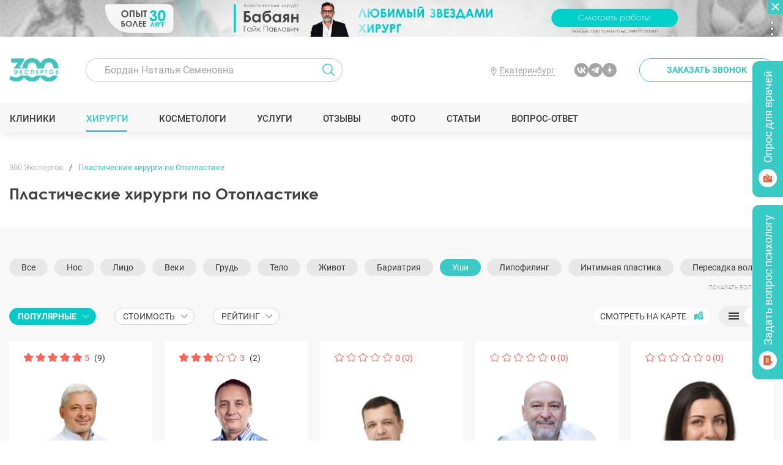

--- FILE ---
content_type: text/html; charset="utf-8"
request_url: https://300experts.ru/otoplastika/doctors/city/ekaterinburg/
body_size: 11972
content:
<!DOCTYPE html>
<html id="html" class="  html " lang="ru">
<head>
	<meta http-equiv="Content-Type" content="text/html; charset=UTF-8">
	<meta http-equiv="X-UA-Compatible" content="IE=Edge,chrome=1" />
		

	
	<link rel='canonical' href='https://300experts.ru/otoplastika/doctors/city/ekaterinburg/'/>	
	
	<meta name="viewport" content="width=device-width, initial-scale=1, shrink-to-fit=no">

	
	<title>Лучшие хирурги по Отопластике в Екатеринбурге - 300 экспертов.РУ</title>
	<meta name="description" content='Рейтинг пластических хирургов по Отопластике. Отзывы и оценки пациентов, цена, фото до после. ТОП врачей в Екатеринбурге - 300 экспертов.РУ'>


	<meta property="og:title" content="Лучшие хирурги по Отопластике в Екатеринбурге - 300 экспертов.РУ" />
<meta property="og:description" content="Рейтинг пластических хирургов по Отопластике. Отзывы и оценки пациентов, цена, фото до после. ТОП врачей в Екатеринбурге - 300 экспертов.РУ" />
<meta property="og:type" content="website" />
<meta property="og:url" content="https://300experts.ru/otoplastika/doctors/city/ekaterinburg/" />


	<meta name='yandex-verification' content='765f4c40d2cc4c7e' />  
	<meta name="google-site-verification" content="vHV14FpwzLGmgPIrx0nwMlY0kVLS_hgiutFlA_2w0ds" /> 
	<meta name="msvalidate.01" content="768A4771CDC100FB63789792222FDA9A" /> 
	<meta name="google-site-verification" content="HZTLOWVKjsTVGUU9jvZ_FGsspk44cLsJvJ3pAane91g" /> 
	<meta name='wmail-verification' content='824b88110301b9cd0e488a85a8dea8d0' /> 
	<meta name="mailru-verification" content="a170746877213093" /> 
	<meta name="mailru-verification" content="a3c6d1fd17b730ce" />

	<link href="/site/css/fonts.css?v=50" rel="stylesheet" type="text/css">
	<link href="/site/css/gfonts.css" rel="stylesheet" type="text/css">
	<link href="/site/css/default.css?v=50" rel="stylesheet" type="text/css">
	<link href="/site/css/style.css?v=50" rel="stylesheet" type="text/css">
	<link href="/site/css/blocks.css?v=50" rel="stylesheet" type="text/css">
	<link href="/site/css/media.css?v=50" rel="stylesheet" type="text/css">
	<link href="/site/css/media_blocks.css?v=50" rel="stylesheet" type="text/css">
	
	
	<link rel="apple-touch-icon" sizes="180x180" href="/apple-touch-icon.png">
	<link rel="icon" type="image/png" sizes="32x32" href="/favicon-32x32.png">
	<link rel="icon" type="image/png" sizes="16x16" href="/favicon-16x16.png">
	<link rel="manifest" href="/site.webmanifest">
	<link rel="mask-icon" href="/safari-pinned-tab.svg" color="#3acac6">
	<meta name="msapplication-TileColor" content="#ffffff">
	<meta name="theme-color" content="#ffffff">
	
	<script src="/site/js/jquery.min.js" integrity="sha512-bLT0Qm9VnAYZDflyKcBaQ2gg0hSYNQrJ8RilYldYQ1FxQYoCLtUjuuRuZo+fjqhx/qtq/1itJ0C2ejDxltZVFg==" crossorigin="anonymous"></script>
	

	
	
<style>
/*
html {overflow-x: hidden;overflow-y: scroll;}
header {height:108px;    opacity: 0;}
.menu_container {height:48px;    opacity: 0;}
.menu_container {height:48px;    opacity: 0;}
.big_banner {height:681px;    opacity: 0;}
.middle {}
*/

/*html {overflow-x: hidden;overflow-y: scroll;position:relative;height: 500px;}
html:after {
    content: '';
    display: block;
    height: 100%;
    width: 10000px;
    background: linear-gradient(90deg, rgba(204,204,204,1) 0%,rgba(255,255,255,1) 25%,rgba(204,204,204,1) 50%,rgba(255,255,255,1) 75%,rgba(204,204,204,1) 100%);
    animation: bghtml 10s infinite linear;
    position: absolute;
    top: 0px;
    left: -1000px;
    background-size: 500px;
    transform: skewX(-45deg);
    background-repeat: repeat;
	
	
}
*/
@keyframes bghtml {
  0% {
    background-position: 0px 0px;
  }
  100% {
    background-position: 1000px 0px;
  }
}
</style>	
	
	

	<!-- Yandex.Metrika counter -->
<script type="text/javascript" >
   (function(m,e,t,r,i,k,a){m[i]=m[i]||function(){(m[i].a=m[i].a||[]).push(arguments)};
   var z = null;m[i].l=1*new Date();
   for (var j = 0; j < document.scripts.length; j++) {if (document.scripts[j].src === r) { return; }}
   k=e.createElement(t),a=e.getElementsByTagName(t)[0],k.async=1,k.src=r,a.parentNode.insertBefore(k,a)})
   (window, document, "script", "https://mc.yandex.ru/metrika/tag.js", "ym");

   ym(26135400, "init", {
        clickmap:true,
        trackLinks:true,
        accurateTrackBounce:true,
        webvisor:true
   });
</script>
<noscript><div><img class='lazyload' src='/site/img/blank.png' data-src="https://mc.yandex.ru/watch/26135400" style="position:absolute; left:-9999px;" alt="" /></div></noscript>
<!-- /Yandex.Metrika counter -->


	
	 
</head>


<body itemscope itemtype="https://schema.org/WebPage" id="body">

		

		
<div id="top_banner" class="" data-status="">
	<div class="_btn"><span>развернуть рекламу</span><span>свернуть рекламу</span></div>
<div class='m_banner type0'><script>$(window).on('load',function(){if (typeof(gtag) != 'undefined') gtag('event', 'Бабаян New - 140',{'event_category':'Бабаян New - 140 - просмотр'} );});</script><script>$(window).on('load',function(){if (typeof(gtag) != 'undefined') gtag('event', 'Бабаян New - 140 - просмотр');});</script><script>$(window).on('load',function(){if (typeof(ym) != 'undefined') ym(26135400,'params', {'Бабаян New':{'banner_id': '140','event': 'просмотр'}} );});</script><a  target='_blank' data-banner-title='Бабаян New' data-bannergroup-id='16' data-banner-id='140' data-banner-token='2SDnjcGVFuM' class=' ga_link' href='#' url='aHR0cHM6Ly93d3cuc2hhcm1jbGluaWMucnU='><span class='banner_menu_container'><i><span></span></i><span class='itms'><span class='banner_token'>Скопировать ERID (<span>2SDnjcGVFuM</span>)</span></span></span><span class='b_images' speed='0'><span class='i_mobile' num='0'><picture><source srcset="/upload/img/2024/12/27/uzkiy-babayan-mob_resize.jpg?f=webp&w=768" type="image/webp"><img  class='nolazy' fetchpriority='high'  src="/upload/img/2024/12/27/uzkiy-babayan-mob_resize.jpg?w=768"></picture></span><span class='i_desktop' num='0'><picture class="current"><source srcset="/upload/img/2025/02/14/babayan-uzkiy-2x_resize.jpg?f=webp&w=1920" type="image/webp"><img  class='nolazy' fetchpriority='high'  src="/upload/img/2025/02/14/babayan-uzkiy-2x_resize.jpg?w=1920"></picture></span></span></a></div>
</div>



<header>
	<div class="container">
		<a class="logo1" href="/"><img class='lazyload' src='/site/img/blank.png' data-src="/site/img/logo1.png"/></a>
		<div id="top_form_search">
			<form action="" method="POST">
				<div class="search_container">
					<input type="text" placeholder="Бордан Наталья Семеновна" id="search_field" name="search_field" value="">
					<div class="search_result"></div>
				</div>
				<input type="submit" class="submit" value=''/>
			</form>
			<script>
				$('#top_form_search form').submit(function(){
					if ($('#search_field').val() == "") {alert('Введите данные для поиска');return false;}
					else
					{
						if ($("#top_form_search #jquery-live-search a").length == 1)
						{
							window.location.href = $("#top_form_search #jquery-live-search a").attr("href");
							return false;
						}
					}
				});
			</script>
		</div>
		<div class="geoaddr_top_container">
			<a class="_btn" href="#" value="1"><span>Екатеринбург</span></a>
			<div class="geoaddr_top_popup">
				<div>Выберите регион:</div>
				<span _value='moskva'>Москва</span><span _value='sankt-peterburg'>Санкт-Петербург</span><span _value='krasnodar'>Краснодар</span><span _value='rostov-na-donu'>Ростов-на-Дону</span><span _value='ekaterinburg'>Екатеринбург</span><span _value='novosibirsk'>Новосибирск</span><span _value='ufa'>Уфа</span><span _value='nizhniy-novgorod'>Нижний Новгород</span><span _value='rossiya'>Россия</span><span _value='turciya'>Турция</span><span _value='oae'>ОАЭ</span>
			</div>
		</div>
		
		<div class="social">
		<!--
			<a class="ico_inst" target="_blank" href="https://www.instagram.com/300expertov/"></a>
			<a class="ico_fb" target="_blank" href="https://www.facebook.com/300expertov/"></a>
			-->
			<!--<a class="ico_youtube" target="_blank" href="https://www.youtube.com/@300expertov"></a>-->
			<a class="ico_vk" target="_blank" href="https://vk.com/public211660949"></a>
		<!--	<a class="ico_telega" target="_blank" href="https://t.me/expertov300"></a>-->
			<a class="ico_telega" target="_blank" href="https://t.me/+etz-f_rTAhE5ZWNi"></a>
			<a class="ico_zen" target="_blank" href="https://zen.yandex.ru/300experts"></a>
		</div>
		
		<a class="popup btn glass ico_phone" href="#communication/1.site.write&amp;popup=1&amp;form_title=Заказать звонок&form_hurl=callback"><span>Заказать звонок</span></a>

		<div class="btn_menu"><span></span></div>
	</div>
	<div class="menu_container">
		<div class="container">
			<a class="logo1" href="/"><img class='lazyload' src='/site/img/blank.png' data-src="/site/img/logo1.png"/></a>
			<ul class="menu">
				<li class=' clinics {{clinics}}'><a class=''  href='/clinics/city/ekaterinburg/'>Клиники</a></li><li class=' doctors current'><a class=''  href='/doctors/city/ekaterinburg/'>Хирурги</a></li><li class=' cosmetologists {{cosmetologists}}'><a class=''  href='/cosmetologists/city/ekaterinburg/'>Косметологи</a></li><li class=' uslugi {{uslugi}}'><a class=''  href='/uslugi/'>Услуги</a></li><li class=' otzyvy {{otzyvy}}'><a class=''  href='/review/'>Отзывы</a></li><li class=' gallery {{gallery}}'><a class=''  href='/foto-rabot-do-posle/'>Фото</a></li><li class=' articles {{articles}}'><a class=''  href='/znaete_li_vi/'>Статьи</a></li><li class=' vopros-otvet {{vopros-otvet}}'><a class=''  href='/questions/'>Вопрос-ответ</a></li>
			</ul>
		<!--	<a class="popup btn_addspecialist" href="#communication/1.site.write&amp;popup=1&amp;form_title=Подобрать специалиста&form_hurl=full"><span>Подобрать специалиста</span></a>-->
			<!--<a class="btn_popular" href="/popular/"><span>Народный рейтинг хирургов</span></a>-->
		</div>
	</div>
</header>




	<div class="middle doctors_list_container">
		
		<div class='container '><div id='bread_crumbs' itemscope itemtype='http://schema.org/BreadcrumbList'><div itemprop='itemListElement' itemscope itemtype='http://schema.org/ListItem'><a itemprop='item' href='/'><span itemprop='name'>300 Экспертов</span></a><meta itemprop='position' content='1'></div><span class='sep'></span><div itemprop='itemListElement' itemscope itemtype='http://schema.org/ListItem'><span itemprop='name'>Пластические хирурги по Отопластике</span><meta itemprop='position' content='2'></div></div></div>
		<div class='container '><h1>Пластические хирурги по Отопластике</h1></div>
		<div class="container">
			
							
		</div>
		
<div class="bg_gray_light">
	<div class="container" itemscope itemtype="https://schema.org/Product">
		<meta itemprop="name" content="Пластические хирурги по Отопластике" />
		<meta itemprop="description" content="" />


		<div itemprop="aggregateRating" itemscope itemtype="https://schema.org/AggregateRating">
			<meta itemprop="ratingValue" content="5" />
			<meta itemprop="reviewCount" content="13" />
		</div>

		<div class="page_content doctors_list">
			<!--	<div class="title1">Пластические хирурги</div>-->
				<div class="showmore_container">
					<div class="groups_items">
						<a href='/doctors/city/ekaterinburg/'>Все</a><a href='/rinoplastika/doctors/city/ekaterinburg/'>Нос</a><a href='/feislifting/doctors/city/ekaterinburg/'>Лицо</a><a href='/blefaroplastika/doctors/city/ekaterinburg/'>Веки</a><a href='/mamoplastika/doctors/city/ekaterinburg/'>Грудь</a><a href='/body/doctors/city/ekaterinburg/'>Тело</a><a href='/abdominoplastika/doctors/city/ekaterinburg/'>Живот</a><a href='/bariatriya/doctors/city/ekaterinburg/'>Бариатрия</a><a class='current' href='/otoplastika/doctors/city/ekaterinburg/'>Уши</a><a href='/lipofiling/doctors/city/ekaterinburg/'>Липофилинг</a><a href='/intimplastic/doctors/city/ekaterinburg/'>Интимная пластика</a><a href='/peresadka-volos/doctors/city/ekaterinburg/'>Пересадка волос</a><a href='/nitevoy-lifting/doctors/city/ekaterinburg/'>Нитевой лифтинг</a><a href='/liposaktsiya/doctors/city/ekaterinburg/'>Липосакция</a>
					</div>
				</div>
				
				<div class="doctors_list_filter">
					<input type="hidden" name="_sort" value="avarage"/>
					<input type="hidden" name="_direction" value="down"/>
					<div class="ctrl" data-sort="avarage" data-direction="">Популярные<span></span></div>
					<div class="ctrl" data-sort="price" data-direction="">Стоимость<span></span></div>
					<div class="ctrl" data-sort="rating" data-direction="">Рейтинг<span></span></div>
					
					<div class="mob_ctrl">
						<select class="mob_sort" name="mob_sort">
							<option value="avarage_down">Популярные по убыванию</option>
							<option value="avarage_up">Популярные по возрастанию</option>
							<option value="price_down">Стоимость по убыванию</option>
							<option value="price_up">Стоимость по возрастанию</option>
							<option value="rating_down">Рейтинг по убыванию</option>
							<option value="rating_up">Рейтинг по возрастанию</option>
						</select>
					</div>
					
					
					<a class="btn_map" href="#"><span>Смотреть на карте</span></a>
					<div class="doctors_view_type">
						<a class="{{doctors_view_type2}}" href="#type2"></a>
						<a class="current" href="#type1"></a>
					</div>
				<!--
					<div class="item">
						<div class="title">Сортировать<span></span></div>
						<div class="_list">
							<div>По популярности</div>
							<div class="current">По рейтингу</div>
							<div>По стоимости услуг</div>
						</div>
					</div>
					<div class="item">
						<div class="title">Стоимость услуг<span></span></div>
						<div class="_list">
							<div>₽</div>
							<div class="current">₽₽</div>
							<div>₽₽₽</div>
							<div>₽₽₽₽</div>
						</div>
					</div>
					<div class="item">
						<div class="title">рейтинг<span></span></div>
						<div class="_list">
							<div class="stars" data-stars="5"></div>
							<div class="stars" data-stars="4"></div>
							<div class="stars" data-stars="3"></div>
							<div class="stars" data-stars="2"></div>
							<div class="stars" data-stars="1"></div>
						</div>
					</div>
				-->
				</div>
				<div id="doctors_list_items" class="doctors_list_items" data-type="type1" itemprop="offers" itemscope itemtype="https://schema.org/AggregateOffer">
					<meta itemprop="priceCurrency" content="RUB" />
					<meta itemprop="lowPrice" content="0"/>
					<meta itemprop="highPrice" content="3000"/>
					<meta itemprop="offerCount" content="12"/>
					
					<div class="item  pay0" data-id="281" itemprop="offers" itemscope itemtype="https://schema.org/Offer">
	<meta itemprop="name" content="Голубков Николай Александрович"/>
	<div class="column">
		
			<div class="kol_oper"><span class="star16x16" formula="{{ctrl_formula_value}}" rating="5"><span style="width:100%"></span></span>5 <a href="/doctors/golubkov-nikolay-aleksandrovich/review/">(9)</a></div>
		
		
		<a title="Пластический хирург Голубков Николай Александрович" class="image img_gray doctor " href="/doctors/golubkov-nikolay-aleksandrovich/">
			<picture>
			<source type="image/webp" data-srcset="/upload/img/2022/09/19/golubkov-nikolay-aleksandrovich_resize.png?f=webp&w=224" >
			<img class='lazyload' src='/site/img/blank.png' data-src="/upload/img/2022/09/19/golubkov-nikolay-aleksandrovich_resize.png?w=224">
		</picture>
		</a>
	</div>
	<div class="column text">
		<a itemprop="url" title="Пластический хирург Голубков Николай Александрович" class="title" href="/doctors/golubkov-nikolay-aleksandrovich/"><span>Голубков</span> Николай Александрович</a>
		<div class='regalii'>Пластический хирург </div>
		<div class="addr"></div>
		
		
	</div>
	<div class="column">
		{{ctrl_phone_html_value}}
		
		
	</div>
	<div class="column">
		<a class="popup btn" href="#communication/1.site.write&amp;popup=1&amp;form_title=Записаться на консультацию&amp;form_hurl=callback&amp;comm_doctor=golubkov-nikolay-aleksandrovich">Записаться на консультацию</a>
		<a class="btn glass" href="/doctors/golubkov-nikolay-aleksandrovich/#communication2"><span>Оставить отзыв</span></a>
	</div>
</div>
<div class="item  pay0" data-id="441" itemprop="offers" itemscope itemtype="https://schema.org/Offer">
	<meta itemprop="name" content="Убаков Сергей Александрович"/>
	<div class="column">
		
			<div class="kol_oper"><span class="star16x16" formula="{{ctrl_formula_value}}" rating="3"><span style="width:60%"></span></span>3 <a href="/doctors/ubakov-sergey-aleksandrovich/review/">(2)</a></div>
		
		
		<a title="Пластический хирург Убаков Сергей Александрович" class="image img_gray doctor " href="/doctors/ubakov-sergey-aleksandrovich/">
			<picture>
			<source type="image/webp" data-srcset="/upload/img/2022/09/19/ubakov-sergey-aleksandrovich_resize.png?f=webp&w=224" >
			<img class='lazyload' src='/site/img/blank.png' data-src="/upload/img/2022/09/19/ubakov-sergey-aleksandrovich_resize.png?w=224">
		</picture>
		</a>
	</div>
	<div class="column text">
		<a itemprop="url" title="Пластический хирург Убаков Сергей Александрович" class="title" href="/doctors/ubakov-sergey-aleksandrovich/"><span>Убаков</span> Сергей Александрович</a>
		<div class='regalii'>К.м.н., пластический хирург</div>
		<div class="addr"></div>
		<div class='metro' title='Геологическая,Чкаловская,Площадь 1905 года'>Геологическая</div>
		
	</div>
	<div class="column">
		{{ctrl_phone_html_value}}
		
		
	</div>
	<div class="column">
		<a class="popup btn" href="#communication/1.site.write&amp;popup=1&amp;form_title=Записаться на консультацию&amp;form_hurl=callback&amp;comm_doctor=ubakov-sergey-aleksandrovich">Записаться на консультацию</a>
		<a class="btn glass" href="/doctors/ubakov-sergey-aleksandrovich/#communication2"><span>Оставить отзыв</span></a>
	</div>
</div>
<div class="item  pay0" data-id="1040" itemprop="offers" itemscope itemtype="https://schema.org/Offer">
	<meta itemprop="name" content="Бабушкин Дмитрий Александрович"/>
	<div class="column">
		
			<div class="kol_oper"><span class="star16x16" formula="{{ctrl_formula_value}}" rating="0"><span style="width:0%"></span></span>0 (0)</div>
		
		
		<a title="Пластический хирург Бабушкин Дмитрий Александрович" class="image img_gray doctor " href="/doctors/babushkin-dmitriy-aleksandrovich/">
			<picture>
			<source type="image/webp" data-srcset="/upload/img/2024/02/23/babushkin-dmitrii-aleksandrovich_resize.jpg?f=webp&w=224" >
			<img class='lazyload' src='/site/img/blank.png' data-src="/upload/img/2024/02/23/babushkin-dmitrii-aleksandrovich_resize.jpg?w=224">
		</picture>
		</a>
	</div>
	<div class="column text">
		<a itemprop="url" title="Пластический хирург Бабушкин Дмитрий Александрович" class="title" href="/doctors/babushkin-dmitriy-aleksandrovich/"><span>Бабушкин</span> Дмитрий Александрович</a>
		<div class='regalii'>К. м. н., пластический хирург</div>
		<div class="addr"></div>
		
		
	</div>
	<div class="column">
		{{ctrl_phone_html_value}}
		
		
	</div>
	<div class="column">
		<a class="popup btn" href="#communication/1.site.write&amp;popup=1&amp;form_title=Записаться на консультацию&amp;form_hurl=callback&amp;comm_doctor=babushkin-dmitriy-aleksandrovich">Записаться на консультацию</a>
		<a class="btn glass" href="/doctors/babushkin-dmitriy-aleksandrovich/#communication2"><span>Оставить отзыв</span></a>
	</div>
</div>
<div class="item  pay0" data-id="428" itemprop="offers" itemscope itemtype="https://schema.org/Offer">
	<meta itemprop="name" content="Головач Виталий Анатольевич"/>
	<div class="column">
		
			<div class="kol_oper"><span class="star16x16" formula="{{ctrl_formula_value}}" rating="0"><span style="width:0%"></span></span>0 (0)</div>
		
		
		<a title="Пластический хирург Головач Виталий Анатольевич" class="image img_gray doctor " href="/doctors/golovach-vitaliy-anatolevich/">
			<picture>
			<source type="image/webp" data-srcset="/upload/img/2022/09/30/golovach-vitaliy-anatol-evich_resize.png?f=webp&w=224" >
			<img class='lazyload' src='/site/img/blank.png' data-src="/upload/img/2022/09/30/golovach-vitaliy-anatol-evich_resize.png?w=224">
		</picture>
		</a>
	</div>
	<div class="column text">
		<a itemprop="url" title="Пластический хирург Головач Виталий Анатольевич" class="title" href="/doctors/golovach-vitaliy-anatolevich/"><span>Головач</span> Виталий Анатольевич</a>
		<div class='regalii'>Пластический хирург</div>
		<div class="addr"></div>
		
		
	</div>
	<div class="column">
		{{ctrl_phone_html_value}}
		
		
	</div>
	<div class="column">
		<a class="popup btn" href="#communication/1.site.write&amp;popup=1&amp;form_title=Записаться на консультацию&amp;form_hurl=callback&amp;comm_doctor=golovach-vitaliy-anatolevich">Записаться на консультацию</a>
		<a class="btn glass" href="/doctors/golovach-vitaliy-anatolevich/#communication2"><span>Оставить отзыв</span></a>
	</div>
</div>
<div class="item  pay0" data-id="1034" itemprop="offers" itemscope itemtype="https://schema.org/Offer">
	<meta itemprop="name" content="Григорян Анна Юрьевна"/>
	<div class="column">
		
			<div class="kol_oper"><span class="star16x16" formula="{{ctrl_formula_value}}" rating="0"><span style="width:0%"></span></span>0 (0)</div>
		
		
		<a title="Пластический хирург Григорян Анна Юрьевна" class="image img_gray doctor " href="/doctors/grigoryan-anna-yur-evna/">
			<picture>
			<source type="image/webp" data-srcset="/upload/img/2024/04/16/grigoryan-anna-yur-evna-photoroom_resize.png?f=webp&w=224" >
			<img class='lazyload' src='/site/img/blank.png' data-src="/upload/img/2024/04/16/grigoryan-anna-yur-evna-photoroom_resize.png?w=224">
		</picture>
		</a>
	</div>
	<div class="column text">
		<a itemprop="url" title="Пластический хирург Григорян Анна Юрьевна" class="title" href="/doctors/grigoryan-anna-yur-evna/"><span>Григорян</span> Анна Юрьевна</a>
		<div class='regalii'>Пластический хирург</div>
		<div class="addr">Свердловская область, Екатеринбург, Московская улица, 19</div>
		<div class='metro' title='Площадь 1905 года,Динамо,Геологическая'>Площадь 1905 года</div>
		
	</div>
	<div class="column">
		{{ctrl_phone_html_value}}
		
		
	</div>
	<div class="column">
		<a class="popup btn" href="#communication/1.site.write&amp;popup=1&amp;form_title=Записаться на консультацию&amp;form_hurl=callback&amp;comm_doctor=grigoryan-anna-yur-evna">Записаться на консультацию</a>
		<a class="btn glass" href="/doctors/grigoryan-anna-yur-evna/#communication2"><span>Оставить отзыв</span></a>
	</div>
</div>
<div class='item banner_container' data-name='Иоселиани врачи ВСЕ (бесплатная консультация)'><div class='m_banner type0'><script>$(window).on('load',function(){if (typeof(gtag) != 'undefined') gtag('event', 'Иоселиани врачи ВСЕ (бесплатная консультация) - 151',{'event_category':'Иоселиани врачи ВСЕ (бесплатная консультация) - 151 - просмотр'} );});</script><script>$(window).on('load',function(){if (typeof(gtag) != 'undefined') gtag('event', 'Иоселиани врачи ВСЕ (бесплатная консультация) - 151 - просмотр');});</script><script>$(window).on('load',function(){if (typeof(ym) != 'undefined') ym(26135400,'params', {'Иоселиани врачи ВСЕ (бесплатная консультация)':{'banner_id': '151','event': 'просмотр'}} );});</script><a  data-banner-title='Иоселиани врачи ВСЕ (бесплатная консультация)' data-bannergroup-id='' data-banner-id='151' data-banner-token='2SDnjePG3q8' class=' ga_link' href='#' url='aHR0cHM6Ly9kcmlvc2VsaWFuaS5ydS8/dXRtX3NvdXJjZT0zMDBleHBlcnRzJnV0bV9tZWRpdW09YmFubmVyMiZ1dG1fY2FtcGFpZ24='><span class='banner_menu_container'><i><span></span></i><span class='itms'><span class='banner_token'>Скопировать ERID (<span>2SDnjePG3q8</span>)</span></span></span><span class='b_images' speed='0'><span class='i_mobile' num='0'><picture><source data-srcset="/upload/img/2025/08/29/768-439-0_resize.jpg?f=webp&w=768" type="image/webp"><img class='lazyload'  src='/site/img/blank.png' data-src="/upload/img/2025/08/29/768-439-0_resize.jpg?w=768"></picture></span><span class='i_desktop' num='0'><picture class="current"><source data-srcset="/upload/img/2025/08/29/830-356-0_resize.jpg?f=webp&w=1920" type="image/webp"><img class='lazyload'  src='/site/img/blank.png' data-src="/upload/img/2025/08/29/830-356-0_resize.jpg?w=1920"></picture></span></span></a></div></div><div class="item  pay0" data-id="1032" itemprop="offers" itemscope itemtype="https://schema.org/Offer">
	<meta itemprop="name" content="Коморник Евгений Александрович"/>
	<div class="column">
		
			<div class="kol_oper"><span class="star16x16" formula="{{ctrl_formula_value}}" rating="0"><span style="width:0%"></span></span>0 (0)</div>
		
		
		<a title="Пластический хирург Коморник Евгений Александрович" class="image img_gray doctor " href="/doctors/komornik-evgeniy-aleksandrovich/">
			<picture>
			<source type="image/webp" data-srcset="/upload/img/2024/04/09/komornik-1_resize.jpg?f=webp&w=224" >
			<img class='lazyload' src='/site/img/blank.png' data-src="/upload/img/2024/04/09/komornik-1_resize.jpg?w=224">
		</picture>
		</a>
	</div>
	<div class="column text">
		<a itemprop="url" title="Пластический хирург Коморник Евгений Александрович" class="title" href="/doctors/komornik-evgeniy-aleksandrovich/"><span>Коморник</span> Евгений Александрович</a>
		<div class='regalii'>Пластический хирург</div>
		<div class="addr"></div>
		
		
	</div>
	<div class="column">
		{{ctrl_phone_html_value}}
		
		
	</div>
	<div class="column">
		<a class="popup btn" href="#communication/1.site.write&amp;popup=1&amp;form_title=Записаться на консультацию&amp;form_hurl=callback&amp;comm_doctor=komornik-evgeniy-aleksandrovich">Записаться на консультацию</a>
		<a class="btn glass" href="/doctors/komornik-evgeniy-aleksandrovich/#communication2"><span>Оставить отзыв</span></a>
	</div>
</div>
<div class="item  pay0" data-id="1036" itemprop="offers" itemscope itemtype="https://schema.org/Offer">
	<meta itemprop="name" content="Кудряков Анвар Рафаэльевич"/>
	<div class="column">
		
			<div class="kol_oper"><span class="star16x16" formula="{{ctrl_formula_value}}" rating="0"><span style="width:0%"></span></span>0 (0)</div>
		
		
		<a title="Пластический хирург Кудряков Анвар Рафаэльевич" class="image img_gray doctor " href="/doctors/kudryakov-anvar-rafael-evich/">
			<picture>
			<source type="image/webp" data-srcset="/upload/img/2024/04/16/kudryakov-anvar-rafael-evich-photoroom-1-photoroom-1_resize.png?f=webp&w=224" >
			<img class='lazyload' src='/site/img/blank.png' data-src="/upload/img/2024/04/16/kudryakov-anvar-rafael-evich-photoroom-1-photoroom-1_resize.png?w=224">
		</picture>
		</a>
	</div>
	<div class="column text">
		<a itemprop="url" title="Пластический хирург Кудряков Анвар Рафаэльевич" class="title" href="/doctors/kudryakov-anvar-rafael-evich/"><span>Кудряков</span> Анвар Рафаэльевич</a>
		<div class='regalii'>Пластический хирург</div>
		<div class="addr">Свердловская область, Екатеринбург, улица Гагарина, 28</div>
		<div class='metro' title='Геологическая,Площадь 1905 года,Динамо'>Геологическая</div>
		
	</div>
	<div class="column">
		{{ctrl_phone_html_value}}
		
		
	</div>
	<div class="column">
		<a class="popup btn" href="#communication/1.site.write&amp;popup=1&amp;form_title=Записаться на консультацию&amp;form_hurl=callback&amp;comm_doctor=kudryakov-anvar-rafael-evich">Записаться на консультацию</a>
		<a class="btn glass" href="/doctors/kudryakov-anvar-rafael-evich/#communication2"><span>Оставить отзыв</span></a>
	</div>
</div>
<div class="item  pay0" data-id="1039" itemprop="offers" itemscope itemtype="https://schema.org/Offer">
	<meta itemprop="name" content="Никогосян Томас Маркович"/>
	<div class="column">
		
			<div class="kol_oper"><span class="star16x16" formula="{{ctrl_formula_value}}" rating="0"><span style="width:0%"></span></span>0 (0)</div>
		
		
		<a title="Пластический хирург Никогосян Томас Маркович" class="image img_gray doctor " href="/doctors/nikogosyan-tomas-markovich/">
			<picture>
			<source type="image/webp" data-srcset="/upload/img/2024/04/16/nikogosyan-tomas-markovich-photoroom-1_resize.png?f=webp&w=224" >
			<img class='lazyload' src='/site/img/blank.png' data-src="/upload/img/2024/04/16/nikogosyan-tomas-markovich-photoroom-1_resize.png?w=224">
		</picture>
		</a>
	</div>
	<div class="column text">
		<a itemprop="url" title="Пластический хирург Никогосян Томас Маркович" class="title" href="/doctors/nikogosyan-tomas-markovich/"><span>Никогосян</span> Томас Маркович</a>
		<div class='regalii'>Пластический хирург</div>
		<div class="addr">Свердловская область, Екатеринбург, улица Попова, 33А</div>
		<div class='metro' title='Площадь 1905 года,Геологическая,Динамо'>Площадь 1905 года</div>
		
	</div>
	<div class="column">
		{{ctrl_phone_html_value}}
		
		
	</div>
	<div class="column">
		<a class="popup btn" href="#communication/1.site.write&amp;popup=1&amp;form_title=Записаться на консультацию&amp;form_hurl=callback&amp;comm_doctor=nikogosyan-tomas-markovich">Записаться на консультацию</a>
		<a class="btn glass" href="/doctors/nikogosyan-tomas-markovich/#communication2"><span>Оставить отзыв</span></a>
	</div>
</div>
<div class="item  pay0" data-id="430" itemprop="offers" itemscope itemtype="https://schema.org/Offer">
	<meta itemprop="name" content="Ничкова Ольга Юрьевна"/>
	<div class="column">
		
			<div class="kol_oper"><span class="star16x16" formula="{{ctrl_formula_value}}" rating="0"><span style="width:0%"></span></span>0 (0)</div>
		
		
		<a title="Пластический хирург Ничкова Ольга Юрьевна" class="image img_gray doctor " href="/doctors/nichkova-olga-yurevna/">
			<picture>
			<source type="image/webp" data-srcset="/upload/img/2022/09/30/nichkova-ol-ga-yur-evna_resize.png?f=webp&w=224" >
			<img class='lazyload' src='/site/img/blank.png' data-src="/upload/img/2022/09/30/nichkova-ol-ga-yur-evna_resize.png?w=224">
		</picture>
		</a>
	</div>
	<div class="column text">
		<a itemprop="url" title="Пластический хирург Ничкова Ольга Юрьевна" class="title" href="/doctors/nichkova-olga-yurevna/"><span>Ничкова</span> Ольга Юрьевна</a>
		<div class='regalii'>Пластический хирург</div>
		<div class="addr"></div>
		<div class='metro' title='Площадь Победы,Немига,Октябрьская'>Площадь Победы</div>
		
	</div>
	<div class="column">
		{{ctrl_phone_html_value}}
		
		
	</div>
	<div class="column">
		<a class="popup btn" href="#communication/1.site.write&amp;popup=1&amp;form_title=Записаться на консультацию&amp;form_hurl=callback&amp;comm_doctor=nichkova-olga-yurevna">Записаться на консультацию</a>
		<a class="btn glass" href="/doctors/nichkova-olga-yurevna/#communication2"><span>Оставить отзыв</span></a>
	</div>
</div>
<div class="item  pay0" data-id="434" itemprop="offers" itemscope itemtype="https://schema.org/Offer">
	<meta itemprop="name" content="Савун Виталий Юрьевич"/>
	<div class="column">
		
			<div class="kol_oper"><span class="star16x16" formula="{{ctrl_formula_value}}" rating="0"><span style="width:0%"></span></span>0 (0)</div>
		
		
		<a title="Пластический хирург Савун Виталий Юрьевич" class="image img_gray doctor " href="/doctors/savun-vitaliy-yurevich/">
			<picture>
			<source type="image/webp" data-srcset="/upload/img/2024/04/16/savun-vitaliy-yur-evich-photoroom-2-1_resize.png?f=webp&w=224" >
			<img class='lazyload' src='/site/img/blank.png' data-src="/upload/img/2024/04/16/savun-vitaliy-yur-evich-photoroom-2-1_resize.png?w=224">
		</picture>
		</a>
	</div>
	<div class="column text">
		<a itemprop="url" title="Пластический хирург Савун Виталий Юрьевич" class="title" href="/doctors/savun-vitaliy-yurevich/"><span>Савун</span> Виталий Юрьевич</a>
		<div class='regalii'>Пластический хирург</div>
		<div class="addr"></div>
		<div class='metro' title='Площадь 1905 года,Геологическая,Динамо'>Площадь 1905 года</div>
		
	</div>
	<div class="column">
		{{ctrl_phone_html_value}}
		
		
	</div>
	<div class="column">
		<a class="popup btn" href="#communication/1.site.write&amp;popup=1&amp;form_title=Записаться на консультацию&amp;form_hurl=callback&amp;comm_doctor=savun-vitaliy-yurevich">Записаться на консультацию</a>
		<a class="btn glass" href="/doctors/savun-vitaliy-yurevich/#communication2"><span>Оставить отзыв</span></a>
	</div>
</div>
<div class="item  pay0" data-id="279" itemprop="offers" itemscope itemtype="https://schema.org/Offer">
	<meta itemprop="name" content="Сапрыгин Андрей Александрович"/>
	<div class="column">
		
			<div class="kol_oper"><span class="star16x16" formula="{{ctrl_formula_value}}" rating="0"><span style="width:0%"></span></span>0 (0)</div>
		
		
		<a title="Пластический хирург Сапрыгин Андрей Александрович" class="image img_gray doctor " href="/doctors/sapryigin-andrey-aleksandrovich/">
			<picture>
			<source type="image/webp" data-srcset="/upload/img/2022/09/30/saprygin-andrey-aleksandrovich_resize.png?f=webp&w=224" >
			<img class='lazyload' src='/site/img/blank.png' data-src="/upload/img/2022/09/30/saprygin-andrey-aleksandrovich_resize.png?w=224">
		</picture>
		</a>
	</div>
	<div class="column text">
		<a itemprop="url" title="Пластический хирург Сапрыгин Андрей Александрович" class="title" href="/doctors/sapryigin-andrey-aleksandrovich/"><span>Сапрыгин</span> Андрей Александрович</a>
		<div class='regalii'>Пластический хирург</div>
		<div class="addr"></div>
		<div class='metro' title='Чкаловская,Геологическая,Площадь 1905 года'>Чкаловская</div>
		
	</div>
	<div class="column">
		{{ctrl_phone_html_value}}
		
		
	</div>
	<div class="column">
		<a class="popup btn" href="#communication/1.site.write&amp;popup=1&amp;form_title=Записаться на консультацию&amp;form_hurl=callback&amp;comm_doctor=sapryigin-andrey-aleksandrovich">Записаться на консультацию</a>
		<a class="btn glass" href="/doctors/sapryigin-andrey-aleksandrovich/#communication2"><span>Оставить отзыв</span></a>
	</div>
</div>
<div class="item  pay0" data-id="431" itemprop="offers" itemscope itemtype="https://schema.org/Offer">
	<meta itemprop="name" content="Ткаченко Алексей Евгеньевич"/>
	<div class="column">
		
			<div class="kol_oper"><span class="star16x16" formula="{{ctrl_formula_value}}" rating="0"><span style="width:0%"></span></span>0 (0)</div>
		
		
		<a title="Пластический хирург Ткаченко Алексей Евгеньевич" class="image img_gray doctor " href="/doctors/tkachenko-aleksey-evgenevich/">
			<picture>
			<source type="image/webp" data-srcset="/upload/img/2024/02/23/tkachenko_resize.jpg?f=webp&w=224" >
			<img class='lazyload' src='/site/img/blank.png' data-src="/upload/img/2024/02/23/tkachenko_resize.jpg?w=224">
		</picture>
		</a>
	</div>
	<div class="column text">
		<a itemprop="url" title="Пластический хирург Ткаченко Алексей Евгеньевич" class="title" href="/doctors/tkachenko-aleksey-evgenevich/"><span>Ткаченко</span> Алексей Евгеньевич</a>
		<div class='regalii'>К. м. н., пластинеский хирург</div>
		<div class="addr"></div>
		<div class='metro' title='Площадь 1905 года,Геологическая,Динамо'>Площадь 1905 года</div>
		
	</div>
	<div class="column">
		{{ctrl_phone_html_value}}
		
		
	</div>
	<div class="column">
		<a class="popup btn" href="#communication/1.site.write&amp;popup=1&amp;form_title=Записаться на консультацию&amp;form_hurl=callback&amp;comm_doctor=tkachenko-aleksey-evgenevich">Записаться на консультацию</a>
		<a class="btn glass" href="/doctors/tkachenko-aleksey-evgenevich/#communication2"><span>Оставить отзыв</span></a>
	</div>
</div>

				</div>
					
									
		</div>
		
	</div>
</div>
<script>

	$(function(){
		var doctors_list_items_page = (0 + 1);
		$('.doctors_list_items_btn.showmore').click(function(){
		
		//	var _url = (new URL(window.location.href))["pathname"];
		//	_url += "?category=doctor&group_hurl=otoplastika&city=ekaterinburg&ajax=1&page="+doctors_list_items_page;
		//	console.log(_url);
			
			
			var	_form_data = new FormData();
			_form_data.append( 'ajax',"1");
			_form_data.append( 'page',doctors_list_items_page);	
			_form_data.append( 'category',"doctor");	
			_form_data.append( 'group_hurl',"otoplastika");	
			var _url = document.location.href.split("?");
			
			m_ajaxItems2(_url[0],_form_data,"more",".doctors_list_items",".doctors_list_items_btn",function(data){
				$("#pagenavigator").html(data["pagenavigator"]);
				init_m_banners();
			});

			doctors_list_items_page++;
			return false;
					
		});
		
		$(".btn_map").click(function(){
		
			if (typeof(ymaps) == "undefined")
			{
				__load_yandex();
				$(window).on('yandexmaploaded',function(){_show_map();});
			}
			else
				_show_map();
		
		
			return false;
		});

		
	});
	
	
function _show_map()
{
	$.fancybox.open("<div><div id='map1' class='mapdoctors'></div></div>",{touch:{vertical:false,momentum:false}});
	var _url = (new URL(window.location.href))["pathname"];
	_url += "?category=doctor&group_hurl=otoplastika&getmap";
	$.get(_url,function( data ){
		_items = JSON.parse(data);

		if (typeof(ymaps) != "undefined")
		{
			ymaps.ready(function(){
			
				_city = "ekaterinburg";
				_zoom = 10;
				if (_city == "rossiya") {_city = "красноярск";_zoom = 4;}
				var myGeocoder = ymaps.geocode(_city);//res.geoObjects.get(0).geometry.getCoordinates()
				myGeocoder.then(
					function (res)
					{
						var l_address_geo  = res.geoObjects.get(0).geometry.getCoordinates();														
						myMap1 = new ymaps.Map('map1',
						{
							center: l_address_geo,
							zoom: _zoom,
							controls: ['zoomControl']
						},
						{
							searchControlProvider: 'yandex#search'
						});
		
				//		_items = [{coords: '55.774102,37.598771', company_address: 'Россия, Москва, улица Фадеева, 5с1', html: '<div class="map_item">\r\n\t<div class="_cont">\r\n\t\t<a…ieva-tatyana-vladimirovna/">Подробнее</a>\r\n</div>'}];
					//	_items = [{coords: '59.926201,30.281391', company_address: 'Россия, Санкт-Петербург, Рабочий переулок, 3', html: '<div class="map_item">\r\n\t<div class="_cont">\r\n\t\t<a…/agapov-denis-genrihovich/">Подробнее</a>\r\n</div>'}];
					//				coords: '55.774102,37.598771', company_address: 'Россия, Москва, улица Фадеева, 5с1', html: '<div class="map_item">\r\n\t<div class="_cont">\r\n\t\t<a…ieva-tatyana-vladimirovna/">Подробнее</a>\r\n</div>'}
		
						_add_objects_YandexMap(_items);

					
					});

			});
		}
	});

}
</script>

	</div>
	<footer>
	<div class="container">
		<div class="column">
			<a class="bottom_logo" href="/"><img class='lazyload' src='/site/img/blank.png' data-src="/site/img/logo2.png"></a>
			<div class="social">
			<!--
				<a class="ico_inst" target="_blank" href="https://www.instagram.com/300expertov/"></a>
				<a class="ico_fb" target="_blank" href="https://www.facebook.com/300expertov/"></a>
				<a class="ico_youtube" target="_blank" href="https://www.youtube.com/channel/UClHs-h5zShZcpYU6nB3GrIA?sub_confirmation=1"></a>
				-->
				<!--<a class="ico_youtube" target="_blank" href="https://www.youtube.com/@300expertov"></a>-->
				<a class="ico_vk" target="_blank" href="https://vk.com/public211660949"></a>
			<!--	<a class="ico_telega" target="_blank" href="https://t.me/expertov300"></a>-->
				<a class="ico_telega" target="_blank" href="https://t.me/+etz-f_rTAhE5ZWNi"></a>
				<a class="ico_zen" target="_blank" href="https://zen.yandex.ru/300experts"></a>
			</div>
			<div class="copyright">© 2014-2026<br/>Сервис подбора хирургов</div>
			<a class="mailto" href="mailto:info@300experts.ru">info@300experts.ru</a>
			<div class="info">
				ООО «Рекламная группа «СИНОБИ»<br>
				ИНН: 7743705998<br>
				КПП: 772401001<br>
				Юр. адрес: 115569, Город Москва, вн.тер.г. муниципальный округ Орехово-Борисово Северное, проезд Шипиловский, д. 27, помещ. 13Н
			</div>
			<a class="popup btn glass" href="#communication/1.site.write&amp;popup=1&amp;form_title=Заказать звонок&amp;form_hurl=callback"><span>Заказать звонок</span></a>
			<div class="bottom_disclamer">Вся информация на сайте предназначена для ознакомления и не заменяет квалифицированную медицинскую помощь. <div>Обязательно проконсультируйтесь с&nbsp;врачом!</div></div>
		</div>
		<div class="column">
			<ul>
				<li><a class="title" href="/doctors/city/ekaterinburg/">Хирурги</a></li>
				<li><a href='/rinoplastika/doctors/city/ekaterinburg/'>Нос</a></li><li><a href='/feislifting/doctors/city/ekaterinburg/'>Лицо</a></li><li><a href='/blefaroplastika/doctors/city/ekaterinburg/'>Веки</a></li><li><a href='/mamoplastika/doctors/city/ekaterinburg/'>Грудь</a></li><li><a href='/body/doctors/city/ekaterinburg/'>Тело</a></li><li><a href='/abdominoplastika/doctors/city/ekaterinburg/'>Живот</a></li><li><a href='/bariatriya/doctors/city/ekaterinburg/'>Бариатрия</a></li><li><a href='/otoplastika/doctors/city/ekaterinburg/'>Уши</a></li><li><a href='/lipofiling/doctors/city/ekaterinburg/'>Липофилинг</a></li><li><a href='/intimplastic/doctors/city/ekaterinburg/'>Интимная пластика</a></li><li><a href='/peresadka-volos/doctors/city/ekaterinburg/'>Пересадка волос</a></li><li><a href='/nitevoy-lifting/doctors/city/ekaterinburg/'>Нитевой лифтинг</a></li><li><a href='/liposaktsiya/doctors/city/ekaterinburg/'>Липосакция</a></li>
			</ul>
		</div>
		<div class="column">
			<ul>
				<li><a class="title" href="/cosmetologists/city/ekaterinburg/">Косметологи</a></li>
				<li><a href='/volosi/cosmetologists/city/ekaterinburg/'>Волосы</a></li><li><a href='/litso/cosmetologists/city/ekaterinburg/'>Лицо</a></li><li><a href='/telo/cosmetologists/city/ekaterinburg/'>Тело</a></li><li><a href='/intimnaya_zona/cosmetologists/city/ekaterinburg/'>Интимная зона</a></li><li><a href='/permanentniy_makiyazh/cosmetologists/city/ekaterinburg/'>Перманентный макияж</a></li>
			</ul>
		</div>
		<div class="column">
			<ul>
				<li><a class="title" href="/clinics/city/ekaterinburg/">Клиники</a></li>
				<li><a href='/plasticheskaya_hirurgi/clinics/city/ekaterinburg/'>Пластическая хирургия</a></li><li><a href='/kosmetologiya/clinics/city/ekaterinburg/'>Косметология</a></li>
			</ul>
		</div>
		<div class="column">
			
			<ul>
				<li><a class="btn_popular" href="/popular/"><span>Народный рейтинг хирургов</span></a></li>
				<li><a class="title" href="/special-offer/">Акции</a></li>
				<li><a class="title" href="/review/">Отзывы</a></li>
				<li><a class="title" href="/foto-rabot-do-posle/">До и после</a></li>
				<li><a class="title" href="/znaete_li_vi/">Статьи</a></li>
				<li><a class="title" href="/uslugi/">Услуги</a></li>
				<li><a class="title marker" href="/reklama/">Реклама на сайте</a></li>
				<li><a class="title" href="/login/">Личный кабинет</a></li>
			</ul>
		</div>
		<div class="conf">
			<a class="btn_popular" href="/popular/"><span>Народный рейтинг хирургов</span></a>
			<a target="_blank" href="/konfidentsialnost/">Политика конфиденциальности</a>
			<a target="_blank" href="/soglasie-na-obrabotku-personal-nyh-dannyh.html">Согласие на обработку персональных данных</a>
			<a target="_blank" href="/soglasie-na-poluchenie-reklamnoy-i-informacionnoy-rassylki.html">Согласие на рекламу</a>
		</div>
		<div class="create">Создание сайта – <a target="_blank" href="http://www.sinoby.ru">SINOBY</a></div>
		<div class="water_sign"><img class='lazyload' src='/site/img/blank.png' data-src="/site/img/300experts.png"/></div>
		<ul class="mobile_bottom_menu">
			<li class=' clinics {{clinics}}'><a class=''  href='/clinics/city/ekaterinburg/'>Клиники</a></li><li class=' doctors current'><a class=''  href='/doctors/city/ekaterinburg/'>Хирурги</a></li><li class=' cosmetologists {{cosmetologists}}'><a class=''  href='/cosmetologists/city/ekaterinburg/'>Косметологи</a></li><li class=' uslugi {{uslugi}}'><a class=''  href='/uslugi/'>Услуги</a></li><li class=' otzyvy {{otzyvy}}'><a class=''  href='/review/'>Отзывы</a></li><li class=' gallery {{gallery}}'><a class=''  href='/foto-rabot-do-posle/'>Фото</a></li><li class=' articles {{articles}}'><a class=''  href='/znaete_li_vi/'>Статьи</a></li><li class=' vopros-otvet {{vopros-otvet}}'><a class=''  href='/questions/'>Вопрос-ответ</a></li>
		</ul>

	</div>
</footer>




		
		<link href="/site/libs/fancybox/jquery.fancybox.min.css" rel="stylesheet" type="text/css">
		<link rel="stylesheet" type="text/css" href="/site/libs/slick/slick.css?v=50"/>
		<link rel="stylesheet" type="text/css" href="/site/libs/slick/slick-theme.css"/>
		
		
			<link href="/site/libs/swiper/swiper.min.css" rel="stylesheet">
			<script type="text/javascript" src="/site/libs/swiper/swiper.min.js"></script>

		
		
		
		<link href="/site/libs/twenty/twentytwenty.css" rel="stylesheet" type="text/css" />
		<script src="/site/libs/twenty/jquery.event.move.js"></script>
		<script src="/site/libs/twenty/jquery.twentytwenty.js"></script>

		
		
		<script src="/site/libs/fancybox/jquery.fancybox.min.js"></script>
		<script src="/site/libs/slick/slick.js" type="text/javascript" charset="utf-8"></script>

		<script type="text/javascript" src="/site/js/jquery.liveSearch.js?v=50"></script>


		
		<script type="text/javascript" src="/site/js/decript.js?v=50"></script>
		<script type="text/javascript" src="/site/js/jquery.cookie.js"></script>

		<script type="text/javascript" src="/site/js/mgallery.js"></script>

		<script type="text/javascript" src="/site/js/touchscroll.js?v=50"></script>
		
		<script type="text/javascript" src="/engine/functions.js?v=50"></script>	
		
		
		
		<script type="text/javascript" src="/site/js/index.js?v=50"></script>

		<script type="text/javascript" src="/data/index.js.php?v=50"></script>

		<script src="/site/libs/lazysizes/lazysizes.min.js"></script>



		


		<!--<a class="btn_quiz" href="#"><span>Пройти опрос</span><i></i></a>-->

<script>
$( function(){
      
    $(".btn_quiz i").click(function(){
		$.cookie("quiz_show", "show",{expires: 1000000,path: '/'});
		$(".btn_quiz").hide();
		return false;
	});
   $(".btn_quiz").click(function(){
		$(".btn_quiz").hide();
//		$.fancybox.open("<iframe loading='lazy' src='https://forms.yandex.ru/u/6538d93573cee7f12124ff1d/?iframe=1' frameborder='0' name='ya-form-6538d93573cee7f12124ff1d' width='650'></iframe>",{
		$.fancybox.open("<iframe loading='lazy' src='https://forms.yandex.ru/u/654b9fd584227c163fc223b3/?iframe=1' frameborder='0' name='ya-form-654b9fd584227c163fc223b3' width='650'></iframe>",{
		'padding' : 200,
		touch: false,
		afterShow: function()
		{
			$.cookie("quiz_show", "show",{expires: 1000000,path: '/'});
		}

		});
			
		loadScript("/site/libs/quiz/embed.js",function(){});

   });
   
   
   const _show = parseInt((new URL(window.location.href)).searchParams.get("show"));
   
   
   
   var _date = new Date();
      if (_show != 1) _date.setMonth(_date.getMonth() - 1);
   
   	var _quiz = $.cookie("quiz");
	if (typeof(_quiz) == "undefined" || _quiz == "")
	{
		_quiz = new Date();
		$.cookie("quiz_show", "",{expires: 0,path: '/'});
	}
	else
	{
		_quiz = new Date(_quiz);
		
		if (_date >= _quiz) {_quiz = new Date();$.cookie("quiz_show", "",{expires: 0,path: '/'});}
	}
	
	
	$.cookie("quiz", new Date(),{expires: 1000000,path: '/'});
	_show_quiz2();

	

});

function _show_quiz2()
{
   const _show = parseInt((new URL(window.location.href)).searchParams.get("show"));
   	var _quiz_show = $.cookie("quiz_show");
	if (typeof(_quiz_show) == "undefined" || _quiz_show == "")
	{
		if (document.location.href.indexOf("znaete_li_vi") > 0) _timeinterval = 6000; else _timeinterval = 10000;

		if (_show == 1) _timeinterval = 0;

		setTimeout(function(){
			$(".btn_quiz").css("display","flex");
		},_timeinterval);
	}
}
/*
function _show_quiz()
{
   	var _quiz_show = $.cookie("quiz_show");
	if (typeof(_quiz_show) == "undefined" || _quiz_show == "")
	{
		if (document.location.href.indexOf("znaete_li_vi") > 0) _timeinterval = 3000; else _timeinterval = 6000;

			setTimeout(function(){
				
			$.fancybox.open("<iframe loading='lazy' src='https://forms.yandex.ru/u/651d2b113e9d0837810868c3/?iframe=1' frameborder='0' name='ya-form-651d2b113e9d0837810868c3' ></iframe>",{
			'padding' : 200,
			touch: false,
			afterShow: function()
			{
			}

			});
				
				loadScript("https://yastatic.net/s3/frontend/forms/_/embed.js",function(){});
				$.cookie("quiz_show", "show",{expires: 1000000,path: '/'});
				
			},_timeinterval);

	}

}
*/
</script>



	<div class="cookie_message">
		<div class="container">
			<div class="_text">	
				<div class="desc">
					Мы используем файлы COOKIE. Продолжая использовать сайт, Вы даете свое <a target="_blank" href="/soglasie-na-obrabotku-personal-nyh-dannyh.html"><strong>согласие на обработку данных</strong></a> в соответствии с <a target="_blank" href="/konfidentsialnost/"><strong>политикой обработки персональных данных</strong></a>.
				</div>
				<div class="mob">
					Мы используем файлы COOKIE. Продолжая использовать сайт, Вы даете свое <a target="_blank" href="/soglasie-na-obrabotku-personal-nyh-dannyh.html"><strong>согласие на обработку данных</strong></a> в соответствии с <a target="_blank" href="/konfidentsialnost/"><strong>политикой обработки персональных данных</strong></a>.
				</div>
			</div>
			<div class="btn"><span>Согласен</span></div>
		</div>
	</div>
	<script>
		$(function(){
		
			if (typeof($.cookie("cookie_message")) == "undefined")
				setTimeout(() => {
					$('.cookie_message').slideDown();
				}, 3000);
		
			$(".cookie_message .btn").click(function(){
				$(".cookie_message").slideUp();
				var expDate = new Date();
				expDate.setTime(expDate.getTime() + (24*60 * 60 * 1000 * 30)); // 30 дней
				$.cookie("cookie_message", "1",{expires: expDate,path: '/'});

			});
		});
	</script>

	<a class="opros_btn" rel ="nofollow" target="_blank" href=" https://forms.yandex.ru/u/6943d6894936390021e77b53"><span>Опрос для врачей</span></a>
	<a class="popup psycho_btn" href="#communication/1.site.write&amp;popup=1&amp;form_title=Задать вопрос психологу&amp;form_hurl=psycho"><span>Задать вопрос психологу</span></a>


</body>
</html>


<script>var updatecache = '';</script><div class='speedtest' style='display:none;'>----- SPEED TEST START ----<br/>0.00000000000: 0.00000000000 site.php == index.php<br>0.00037717819: 0.00037717819 site.php == captcha<br>0.00038218498: 0.00000500679 site.php == Начало<br>0.00038218498: 0.00000000000 site.php == Перед engine<br>0.00098919868: 0.00060701370 site.php == После engine<br>0.00340509415: 0.00241589546 site.php == _get_base_data start<br>0.01050400734: 0.00709891319 site.php == _get_base_data stop<br>0.01165413857: 0.00115013123 site.php == !!!!!!<br>0.01799297333: 0.00633883476 site.php == !!!!!!2<br>0.01799416542: 0.00000119209 site.php == Перед engine->draw(index)<br>0.01964712143: 0.00165295601 site.php == После engine->draw(index)<br>0.01967906952: 0.00003194809 site.php == check_lazy_images start<br>0.01992297173: 0.00024390221 site.php == check_lazy_images finish<br>0.01992416382: 0.00000119209 site.php == check_lazy_frame start<br>0.01998209953: 0.00005793571 site.php == check_lazy_frame finish<br>0.01998209953: 0.00000000000 site.php == Перед engine->rewrite->replace_html<br>0.02375411987: 0.00377202034 site.php == После engine->rewrite->replace_html<br>---- SPEED TEST END ----</div>

--- FILE ---
content_type: text/css
request_url: https://300experts.ru/site/css/blocks.css?v=50
body_size: 4505
content:
.block_margin_top_1 {padding-top:20px;}
.block_margin_top_2 {padding-top:40px;}
.block_margin_top_3 {padding-top:60px;}
.block_margin_top_4 {padding-top:80px;}
.block_margin_top_5 {padding-top:100px;}


.block_margin_bottom_1 {padding-bottom:20px;}
.block_margin_bottom_2 {padding-bottom:40px;}
.block_margin_bottom_3 {padding-bottom:60px;}
.block_margin_bottom_4 {padding-bottom:80px;}
.block_margin_bottom_5 {padding-bottom:100px;}



.block_header_comment {font-size: 16px;padding-bottom: 40px;font-family: "Century Gothic";}

h2 + .block_header_comment {margin-top:-30px;}




.block_text_center {padding: 0px 10%;box-sizing: border-box;text-align: center;}
.block_text_center h2 {}
.block_text_center p {}


.mblock[data-blocktype='block_video'] {}

.mblock[data-blocktype='block_video'] ._text {
    margin-top: 5px;
    font-weight: 700;
}


.mblock[data-blocktype='block_textleft'] ._cont .block_header_comment {text-align:left;}
.mblock[data-blocktype='block_textleft'] ._cont {display: flex;}
.mblock[data-blocktype='block_textleft'] ._cont:after {content:'';display:block;clear:both;height:0px;}
.mblock[data-blocktype='block_textleft'] ._cont ._image {width: calc(50% - 10px);order: 1;}
.mblock[data-blocktype='block_textleft'] ._cont ._image img {width: 100%;}
.mblock[data-blocktype='block_textleft'] ._cont ._text {width: calc(50% - 10px);margin-right: 30px;line-height: 150%;}
.mblock[data-blocktype='block_textleft'] ._cont ._text ul:not([class]) {}
.mblock[data-blocktype='block_textleft'] ._cont ._text ul:not([class]) > li {padding-bottom: 10px;line-height: 133%;}
.mblock[data-blocktype='block_textleft'] ._cont ._text h2 {text-align: left;}
.mblock[data-blocktype='block_textleft'] ._cont ._text h3 {}
.mblock[data-blocktype='block_textleft'] ._cont ._text h4 {color: red;}
.mblock[data-blocktype='block_textleft'] ._cont ._text p {}
.mblock[data-blocktype='block_textleft'] ._cont ._text .btn {display: inline-block;vertical-align: middle;width: auto;white-space: nowrap;}

.mblock[data-blocktype='block_textright'] ._cont .block_header_comment {text-align:left;}
.mblock[data-blocktype='block_textright'] ._cont {display: flex;}
.mblock[data-blocktype='block_textright'] ._cont:after {content:'';display:block;clear:both;height:0px;}
.mblock[data-blocktype='block_textright'] ._cont ._image {width: calc(50% - 10px);}
.mblock[data-blocktype='block_textright'] ._cont ._image img {width: 100%;}
.mblock[data-blocktype='block_textright'] ._cont ._text {width: calc(50% - 10px);margin-left: 30px;line-height: 150%;}
.mblock[data-blocktype='block_textright'] ._cont ._text ul:not([class]) {}
.mblock[data-blocktype='block_textright'] ._cont ._text ul:not([class]) > li {padding-bottom: 10px;line-height: 133%;}
.mblock[data-blocktype='block_textright'] ._cont ._text h2 {text-align: left;}
.mblock[data-blocktype='block_textright'] ._cont ._text h3 {}
.mblock[data-blocktype='block_textright'] ._cont ._text h4 {color: red;}
.mblock[data-blocktype='block_textright'] ._cont ._text p {}
.mblock[data-blocktype='block_textright'] ._cont ._text .btn {display: inline-block;vertical-align: middle;width: auto;white-space: nowrap;}














.mblock[data-blocktype='block_quote'] ._cont {
    padding-left: 100px;
    font-size: 22px;
    font-family: Roboto;
    position: relative;
    padding-top: 0px;
    min-height: 130px;
    box-sizing: border-box;
    font-style: italic;
    line-height: 164%;
}
.mblock[data-blocktype='block_quote'] ._cont:before {content: '';position: absolute;top: 4px;left: 0px;background: url(/site/img/quote.png) 0px 0px no-repeat;width: 56px;height: 44px;}


.mblock[data-blocktype='block_doctorquote'] ._cont {
    background: #f8f8f8;
    border: 1px solid #efefef;
    padding: 20px;
    position: relative;
    padding-left: 110px;
}
.mblock[data-blocktype='block_doctorquote'] ._cont:before {
    content: '';
    position: absolute;
    top: 10px;
    left: 10px;
    background: url(/site/img/quote.png) 0px 0px no-repeat;
    width: 56px;
    height: 44px;
}
.mblock[data-blocktype='block_doctorquote'] ._cont .image {
    display: inline-block;
    vertical-align: top;
}
.mblock[data-blocktype='block_doctorquote'] ._cont .image img {
    width: 160px;
    border: 1px solid #efefef;
}
.mblock[data-blocktype='block_doctorquote'] ._cont .text {
    display: inline-block;
    vertical-align: top;
    /* width: calc(100% - 185px); */
    /* margin-left: 15px; */
    font-size: 22px;
    font-style: italic;
}
.mblock[data-blocktype='block_doctorquote'] ._cont .text .title {
    font-family: Roboto;
    font-size: 20px;
    color: #000;
    margin-bottom: 10px;
}
.mblock[data-blocktype='block_doctorquote'] ._cont .text .desc {
    font-family: Roboto;
    font-size: 14px;
    color: #787878;
    margin-bottom: 20px;
}
.mblock[data-blocktype='block_doctorquote'] ._cont .text .author {
    color: #0ab9b4;
    text-decoration: none;
    display: block;
    margin-bottom: 12px;
    margin-top: 20px;
}


.mblock[data-blocktype='block_doctorquote'] ._cont .text .author picture {
    max-width: 33px;
    margin-right: 10px;
    border-radius: 100px;
    display: inline-block;
}

.mblock[data-blocktype='block_doctorquote'] ._cont .text .m_short_btn {border-bottom: 1px dashed #0ab9b4;display: inline-block;font-size: 14px;font-family: Roboto;}















.mblock[data-blocktype='block_doctorinfo'] ._cont {
    background: #f8f8f8;
    padding: 20px;
    position: relative;
    /* border-radius: 10px; */
    display: flex;
    align-items: flex-start;
}
.mblock[data-blocktype='block_doctorinfo'] ._cont .image {
    display: inline-block;
    vertical-align: top;
    background: white;
}
.mblock[data-blocktype='block_doctorinfo'] ._cont .image img {width: 260px;}
.mblock[data-blocktype='block_doctorinfo'] ._cont .text {
    display: inline-block;
    vertical-align: top;
    width: calc(100% - 185px);
    margin-left: 30px;
}
.mblock[data-blocktype='block_doctorinfo'] ._cont .text .title {
    font-family: "Century Gothic";
    font-size: 23px;
    font-weight: 700;
    padding-bottom: 9px;
}
.mblock[data-blocktype='block_doctorinfo'] ._cont .text .title span {display:block;}
.mblock[data-blocktype='block_doctorinfo'] ._cont .text .desc {
    font-family: Roboto;
    line-height: 150%;
}
.mblock[data-blocktype='block_doctorinfo'] ._cont .text .links {
    display: flex;
    /* align-items: center; */
    /* justify-content: space-between; */
    margin-left: -10px;
    margin-right: -10px;
}
.mblock[data-blocktype='block_doctorinfo'] ._cont .text .links .column {
    display: inline-block;
    margin: 0px 10px;
}
.mblock[data-blocktype='block_doctorinfo'] ._cont .text .links .column a {
    display: block;
    margin-top: 15px;
    position: relative;
}
.mblock[data-blocktype='block_doctorinfo'] ._cont .text .links .column a:first-child {
    margin-top: 0px;
}

.mblock[data-blocktype='block_doctorinfo'] ._cont .text .btn {margin-top: 20px;width: 290px;max-width: 100%;}


.mblock[data-blocktype='block_doctorinfo'] ._cont .text .links .column .inst_link {
    padding-left: 30px;
    color: #444444;
}
.mblock[data-blocktype='block_doctorinfo'] ._cont .text .links .column .inst_link:before {content:'';background: url(/site/img/symbols/instagram.svg);width: 11px;height: 13px;display: block;position: absolute;top: 4px;left: 5px;filter: invert(100%) sepia(18%) saturate(0%) hue-rotate(284deg) brightness(112%) contrast(100%);z-index: 1;display: none;}


.mblock[data-blocktype='block_doctorinfo'] ._cont .text .links .column .inst_link span:before {content:'';background:#3ec3bd;width: 21px;height: 21px;display: block;border-radius: 100px;position: absolute;top: 0px;left: 0px;display: none;}

.mblock[data-blocktype='block_doctorinfo'] ._cont .text .links .column .site  {
    padding-left: 30px;
    color: #444444;
}
.mblock[data-blocktype='block_doctorinfo'] ._cont .text .links .column .site:before {content:'';background: url(/site/img/symbols/link.svg);width: 15px;height: 15px;display: block;filter: invert(76%) sepia(26%) saturate(985%) hue-rotate(124deg) brightness(86%) contrast(86%);position: absolute;left: 3px;top: 1px;}

.mblock[data-blocktype='block_doctorinfo'] ._cont .text .links .column .phone  {
    padding-left: 30px;
    color: #444444;
}
.mblock[data-blocktype='block_doctorinfo'] ._cont .text .links .column .phone:before {content:'';background: url(/site/img/symbols/phone.svg) 0px 0px no-repeat;width: 11px;height: 14px;display: block;position: absolute;filter: invert(100%) sepia(18%) saturate(0%) hue-rotate(
284deg
) brightness(112%) contrast(100%);z-index: 1;top: 5px;left: 5px;}

.mblock[data-blocktype='block_doctorinfo'] ._cont .text .links .column .phone span:before {content:'';background:#3ec3bd;width: 21px;height: 21px;display: block;border-radius: 100px;position: absolute;top: 0px;left: 0px;}



.mblock[data-blocktype='block_text'] {}
.mblock[data-blocktype='block_text'] ol:not([class]) {counter-reset: myCounter;margin:0px;padding:0px;list-style:none;padding: 0px;padding-bottom: 20px;}
.mblock[data-blocktype='block_text'] ol:not([class]) > li {
    position: relative;
    padding-top: 30px;
    line-height: normal;
    display: flex;
}
.mblock[data-blocktype='block_text'] ol:not([class]) > li:first-child {padding-top:0px;}
.mblock[data-blocktype='block_text'] ol:not([class]) > li:before {
	counter-increment: myCounter;
	content: counter(myCounter) ". ";
	font-weight: 700;
	background: 0 0;
	left: 0px;
	top: 0px;
	color: #5bc2bf;
	display: inline-block;
	width: 40px;
}

.mblock[data-blocktype='block_text'] ul:not([class]) {margin:0px;padding:0px;list-style:none;padding: 0px;padding-bottom: 20px;}
.mblock[data-blocktype='block_text'] ul:not([class]) > li {
	position: relative;
	padding-top: 10px;
}
.mblock[data-blocktype='block_text'] ul:not([class]) > li:first-child {padding-top:0px;}
.mblock[data-blocktype='block_text'] ul:not([class]) > li:before {
	content: '';
	width: 0px;
	height: 0px;
	display: inline-block;
	margin-right: 15px;
	position: relative;
	left: 3px;
	top: 4px;
	border-top: 9px solid transparent;
	border-left: 16px solid #5bc2bf;
	border-bottom: 9px solid transparent;
	border: none;
	background: url(/site/img/symbols/right-long-solid.svg) 50% 50% no-repeat;
	filter: invert(72%) sepia(13%) saturate(1319%) hue-rotate(129deg) brightness(95%) contrast(87%);
	width: 20px;
	height: 20px;
	}


.mblock[data-blocktype='block_text'] ul:not([class]) > li p {
    padding-top: 10px;
}

.mblock[data-blocktype='block_text'] p:last-child {
    padding-bottom: 0px;
}



.mblock[data-blocktype='block_textvlines'] {}
.mblock[data-blocktype='block_textvlines'] h2 {}
.mblock[data-blocktype='block_textvlines'] .good {}
.mblock[data-blocktype='block_textvlines'] .good .text {border-left: 2px solid #6adad7;}
.mblock[data-blocktype='block_textvlines'] .bad {}
.mblock[data-blocktype='block_textvlines'] .title {
	font-size: 18px;
	color: #787878;
	text-transform: uppercase;
	margin-bottom: 15px;
	font-family: "Century Gothic";
	margin-top: 0px;
}
.mblock[data-blocktype='block_textvlines'] .text {
	border-left: 2px solid #e95b38;
	padding-left: 25px;
	padding-right: 25px;
	background-color: #fafafa;
	padding-top: 20px;
	padding-bottom: 20px;
}
.mblock[data-blocktype='block_textvlines'] .bad .title {margin-top:15px;}



.mblock[data-blocktype='block_textvlines'] ul:not([class]) {margin:0px;padding:0px;list-style:none;padding: 10px 0px 10px 20px;}
.mblock[data-blocktype='block_textvlines'] ul:not([class]) > li {
	position: relative;
	padding-bottom: 10px;
}
.mblock[data-blocktype='block_textvlines'] ul:not([class]) > li:before {
	content: '';
	width: 0px;
	height: 0px;
	display: inline-block;
	margin-right: 15px;
	position: relative;
	left: 3px;
	top: 4px;
	border-top: 9px solid transparent;
	border-left: 16px solid #5bc2bf;
	border-bottom: 9px solid transparent;
	border: none;
	background: url(/site/img/symbols/right-long-solid.svg) 50% 50% no-repeat;
	filter: invert(72%) sepia(13%) saturate(1319%) hue-rotate(129deg) brightness(95%) contrast(87%);
	width: 20px;
	height: 20px;
	}


.mblock[data-blocktype='block_textvlines'] ul:not([class]) > li p {
    padding-top: 10px;
}





.b_review_container {
    display: flex;
}
.b_review_container .b_reviews_list {}
.b_review_container .b_reviews_list .reviews_items {padding-top:0px;}
.b_review_container .banners {
    width: 240px;
    min-width: 240px;
    margin-left: 25px;
}



.mblock[data-blocktype='block_imagelink'] {}
.mblock[data-blocktype='block_imagelink'] h2 {}
.mblock[data-blocktype='block_imagelink'] ._cont {
    display: flex;
    background: #f8f8f8;
    border-radius: 10px;
}
.mblock[data-blocktype='block_imagelink'] ._cont .image {
    border-radius: 10px;
    overflow: hidden;
}
.mblock[data-blocktype='block_imagelink'] ._cont .img_only_image {display:none;}

.mblock[data-blocktype='block_imagelink'] ._cont .image picture {}
.mblock[data-blocktype='block_imagelink'] ._cont .image picture img {}
.mblock[data-blocktype='block_imagelink'] ._cont .text {
    display: inline-flex;
    flex-direction: column;
    align-items: flex-start;
    justify-content: center;
    margin-left: 20px;
}
.mblock[data-blocktype='block_imagelink'] ._cont .text ._link {}
.mblock[data-blocktype='block_imagelink'] ._cont .text .title {
    font-size: 20px;
    font-weight: 700;
    color: #444444;
    padding-top: 10px;
    font-family: "Century Gothic";
}



.mblock[data-blocktype='block_imagelink'] ._cont.only_image .image {display:none;}
.mblock[data-blocktype='block_imagelink'] ._cont.only_image .img_only_image {display:block;width:100%;}
.mblock[data-blocktype='block_imagelink'] ._cont.only_image .text {display:none;}











.mblock[data-blocktype='block_doctorsforarticles'] .type2 .doctors_list_items {
    display: block;
}
.mblock[data-blocktype='block_doctorsforarticles'] .type2 .doctors_list_items .item {
    width: 100%;
    display: flex;
    padding: 34px 54px;
    margin: 0px;
    background: #f8f8f8;
    align-items: center;
    box-shadow: none !important;
    justify-content: space-between;
}
.mblock[data-blocktype='block_doctorsforarticles'] .type2 .doctors_list_items .item .image {
    width: 123px;
    padding: 0px;
    height: auto;
}
.mblock[data-blocktype='block_doctorsforarticles'] .type2 .doctors_list_items .item .image picture {}
.mblock[data-blocktype='block_doctorsforarticles'] .type2 .doctors_list_items .item .image picture img {}
.mblock[data-blocktype='block_doctorsforarticles'] .type2 .doctors_list_items .item .text {
    margin-left: 30px;
    margin-right: 30px;
}
.mblock[data-blocktype='block_doctorsforarticles'] .type2 .doctors_list_items .item .text .title {}
.mblock[data-blocktype='block_doctorsforarticles'] .type2 .doctors_list_items .item .text .title span {}
.mblock[data-blocktype='block_doctorsforarticles'] .type2 .doctors_list_items .item .text .kol_oper {
    position: relative;
    top: 0px;
    left: 0px;
    margin: 15px 0px;
}
.mblock[data-blocktype='block_doctorsforarticles'] .type2 .doctors_list_items .item .text .kol_oper .star16x16 {}
.mblock[data-blocktype='block_doctorsforarticles'] .type2 .doctors_list_items .item .text .dolzznost6 {
    font-size: 12px;
    color: #939393;
}
.mblock[data-blocktype='block_doctorsforarticles'] .type2 .doctors_list_items .item .btns {}
.mblock[data-blocktype='block_doctorsforarticles'] .type2 .doctors_list_items .item .btns .btn {}

.mblock[data-blocktype='block_doctorsforarticles'] .type1 .doctors_list_items.slick-slider .item {padding-bottom:49px;}
.mblock[data-blocktype='block_doctorsforarticles'] .type1 .doctors_list_items.slick-slider .item .text {padding: 10px;}
.mblock[data-blocktype='block_doctorsforarticles'] .type1 .doctors_list_items.slick-slider .item .btns {padding: 0px 10px;padding-bottom: 10px;position:absolute;left:0px;bottom:0px;width:100%;box-sizing: border-box;}
.mblock[data-blocktype='block_doctorsforarticles'] .type1 .doctors_list_items.slick-slider .item .btns .btn {padding: 0px 3px;}


.mblock[data-blocktype='block_video'] .type2 ._cont {display: flex;align-items: center;line-height: 160%;justify-content: space-between;}
.mblock[data-blocktype='block_video'] .type2 .video {width: calc(60% - 10px);}
.mblock[data-blocktype='block_video'] .type2 .text {width: calc(40% - 10px);}




.mblock[data-blocktype='block_video'] .type1 ._cont {display: flex;align-items: center;line-height: 160%;justify-content: space-between;}
.mblock[data-blocktype='block_video'] .type1 .video {width: calc(60% - 10px);order: 1;}
.mblock[data-blocktype='block_video'] .type1 .text {width: calc(40% - 10px);}


















.mblock[data-blocktype='block_gallery'] {}
.mblock[data-blocktype='block_gallery'] h2 {}
.mblock[data-blocktype='block_gallery'] picture {
    display: block;
}
.mblock[data-blocktype='block_gallery'] picture img {
    width: 100%;
}
.mblock[data-blocktype='block_gallery'] .title {
    display: block;
    text-align: center;
    color: #3c3c3c;
}
.mblock[data-blocktype='block_gallery'] .comment {
    display: block;
    text-align: center;
    color: #3c3c3c;
}



.mblock[data-blocktype='block_gallery'] .columns_count_1 {
    margin: 0px auto;
    /* width: 876px; */
    max-width: 100%;
}
.mblock[data-blocktype='block_gallery'] .columns_count_2 {}
.mblock[data-blocktype='block_gallery'] .columns_count_3 {}
.mblock[data-blocktype='block_gallery'] .columns_count_4 {}
.mblock[data-blocktype='block_gallery'] .columns_count_5 {}


.mblock[data-blocktype='block_gallery'] .gallery_container {}
.mblock[data-blocktype='block_gallery'] .gallery_container .slick-slider {}
.mblock[data-blocktype='block_gallery'] .gallery_container .slick-slider .slick-list {}
.mblock[data-blocktype='block_gallery'] .gallery_container .slick-slider .slick-list .slick-slide {
    filter: brightness(0.5);
}
.mblock[data-blocktype='block_gallery'] .gallery_container .slick-slider .slick-list .slick-slide.slick-current {filter:none;}

.mblock[data-blocktype='block_gallery'] .gallery_container .slick-slider .slick-list .slick-slide a {
    padding: 0px;
    box-sizing: border-box;
    display: block;
}
.mblock[data-blocktype='block_gallery'] .gallery_container .slick-slider .slick-list .slick-slide picture {}
.mblock[data-blocktype='block_gallery'] .gallery_container .slick-slider .slick-list .slick-slide picture img {
    /* width: 100%; */
    /* object-fit: cover; */
    /* height: 300px; */
}

.mblock[data-blocktype='block_gallery'] .gallery_container .slider_controls {padding-bottom: 15px;}
.mblock[data-blocktype='block_gallery'] .gallery_container .slider_controls ._count {font-size:16px;text-align: right;}
.mblock[data-blocktype='block_gallery'] .gallery_container .slider_controls ._count span {}
.mblock[data-blocktype='block_gallery'] .gallery_container .slider_controls ._count span:first-child {color:#3ec3bd;font-size:21px;font-weight: 700;}


.mblock[data-blocktype='block_gallery'] .gallery_container .slick-slider .slick-list .slick-slide .title {
    display: block;
    padding-top: 15px;
    color: #7c7c7c;
    font-size: 14px;
}
.mblock[data-blocktype='block_gallery'] .gallery_container .slick-slider .slick-list .slick-slide .comment {
    display: block;
    padding-top: 5px;
    color: #3acac6;
    font-size: 14px;
}
.mblock[data-blocktype='block_gallery'] .more {margin:0px auto;width:200px;display:flex;margin-top: -30px;}


.article_full ._content {width:750px;}

.mblock[data-blocktype='block_doctorgallery'] {}
.mblock[data-blocktype='block_doctorgallery'] .text_container {
	background: #f8f8f8;
	padding: 20px;
	position: relative;
	border-radius: 10px;
	display: flex;
	align-items: flex-start;
}
.mblock[data-blocktype='block_doctorgallery'] .text_container .image {
    display: inline-block;
    vertical-align: top;
}
.mblock[data-blocktype='block_doctorgallery'] .text_container .image_container {}
.mblock[data-blocktype='block_doctorgallery'] .text_container .image_container {
    position: relative;
    background: white;
    border-radius: 10px;
    margin-right: 20px;
    padding: 30px;
    padding-bottom: 0px;
    display: flex;
    align-items: end;
    width: 220px;
}

.mblock[data-blocktype='block_doctorgallery'] .text_container .image_container .kol_oper {
    color: #fd5e57;
    font-size: 14px;
    position: absolute;
    top: 13px;
    left: 14px;
}
.mblock[data-blocktype='block_doctorgallery'] .text_container .image_container .star16x16 {
    display: inline-block;
    vertical-align: top;
    margin-right: 5px;
}
.mblock[data-blocktype='block_doctorgallery'] .text_container .image_container .kol_oper a {
    color: #404040;
    text-decoration: none;
    font-size: 14px;
    margin-left: 5px;
}
.mblock[data-blocktype='block_doctorgallery'] .text_container .image img {
}

.mblock[data-blocktype='block_doctorgallery'] .text_container .text {
    display: block;
    width: calc(100% - 240px);
}
.mblock[data-blocktype='block_doctorgallery'] .text_container .text picture {}
.mblock[data-blocktype='block_doctorgallery'] .text_container .text picture img {
    width: 100%;
}
.mblock[data-blocktype='block_doctorgallery'] .text_container .text .title {
    color: #3c3c3c;
    font-size: 19px;
    display: block;
    width: 49%;
}
.mblock[data-blocktype='block_doctorgallery'] .text_container .text .title span {font-weight:500;display: block;}

.mblock[data-blocktype='block_doctorgallery'] .text_container .text .btn {
    display: inline-flex;
    min-width: auto;
    width: 49%;
}


.mblock[data-blocktype='block_doctorgallery'] .text_container .text .columns {
    display: flex;
    align-items: end;
    padding-top: 15px;
    justify-content: space-between;
}

.mblock[data-blocktype='block_doctorgallery'] .text_container[data-type='1'] {display:block;}
.mblock[data-blocktype='block_doctorgallery'] .text_container[data-type='1'] .slick-slider {}
.mblock[data-blocktype='block_doctorgallery'] .text_container[data-type='1'] .slick-slider .slick-slide {/* height:200px; */}
.mblock[data-blocktype='block_doctorgallery'] .text_container[data-type='1'] .slick-slider img {width:100%;}
.mblock[data-blocktype='block_doctorgallery'] .text_container[data-type='1'] .text {
    width: 100%;
}
.mblock[data-blocktype='block_doctorgallery'] .text_container[data-type='1'] .text .columns {
    width: 100%;
    justify-content: normal;
    align-items: center;
}
.mblock[data-blocktype='block_doctorgallery'] .text_container[data-type='1'] .text .image_container {
    width: 70px;
    height: 70px;
    padding-left: 10px;
    padding-right: 10px;
    box-sizing: border-box;
}
.mblock[data-blocktype='block_doctorgallery'] .text_container[data-type='1'] .text .image {}
.mblock[data-blocktype='block_doctorgallery'] .text_container[data-type='1'] .text .image img {}
.mblock[data-blocktype='block_doctorgallery'] .text_container[data-type='1'] .text .title {
    width: auto;
    margin-right: 20px;
}
.mblock[data-blocktype='block_doctorgallery'] .text_container[data-type='1'] .text .btn {
    width: 230px;
}



.mblock[data-blocktype='block_banner'] .banners {
    display: flex;
    justify-content: space-between;
    /* padding-top: 40px; */
    position: relative;
}



.mblock[data-blocktype='block_banner'] .banner_menu_container {
    position: absolute;
    top: 5px;
    right: 5px;
}
.mblock[data-blocktype='block_banner'] .banner_menu_container i {
    display: flex;
    height: 35px;
    width: 35px;
    flex-direction: column;
    justify-content: space-evenly;
    cursor: pointer;
    border-radius: 100px;
    align-items: center;
}

.mblock[data-blocktype='block_banner'] .banner_menu_container i span {
    width: 4px;
    height: 4px;
    background: white;
    border-radius: 100px;
    display: block;
    box-shadow: 0px 0px 2px black;
}
.mblock[data-blocktype='block_banner'] .banner_menu_container i:before {content:'';width: 4px;height: 4px;background: white;border-radius: 100px;display: block;box-shadow: 0px 0px 2px black;}
.mblock[data-blocktype='block_banner'] .banner_menu_container i:after {content:'';width: 4px;height: 4px;background: white;border-radius: 100px;display: block;box-shadow: 0px 0px 2px black;}
.mblock[data-blocktype='block_banner'] .banner_menu_container .itms {
    display: none;
    position: absolute;
    right: 31px;
    top: 5px;
    background: white;
    border-radius: 100px;
    padding: 5px;
}
.mblock[data-blocktype='block_banner'] .banner_menu_container .itms span {
    white-space: nowrap;
}

.mblock[data-blocktype='block_banner'] .banner_menu_container i:hover {background:#ccc;}
.mblock[data-blocktype='block_banner'] .banner_menu_container i:hover span {background:white;}
.mblock[data-blocktype='block_banner'] .banner_menu_container i:hover:before {background:white;}
.mblock[data-blocktype='block_banner'] .banner_menu_container i:hover:after {background:white;}


.mblock[data-blocktype='block_banner'] .banner_menu_container i.open + .itms {display:flex;}



.mblock[data-blocktype='block_banner'] .banners .item {/* flex: 1 0 auto; */margin: 0px;margin-left: 20px;position: relative;}

.mblock[data-blocktype='block_banner'] .banners .item:first-child {margin-left:0px !important;}
.mblock[data-blocktype='block_banner'] .banners[data-type=''] .item {
    margin-left: 0px;
    width: 100%;
}

.mblock[data-blocktype='block_banner'] .banners[data-type='1'] .item {width: calc(25%);}
.mblock[data-blocktype='block_banner'] .banners[data-type='1'] .item + .item {}


.mblock[data-blocktype='block_banner'] .banners[data-type='2'] .item {width: calc(50% - 10px);}
.mblock[data-blocktype='block_banner'] .banners[data-type='2'] .item + .item {}


.mblock[data-blocktype='block_banner'] .banners[data-type='3'] .item {width: calc(72% + 40px);}
.mblock[data-blocktype='block_banner'] .banners[data-type='3'] .item + .item {
    width: calc(24% + 0px);
}

.mblock[data-blocktype='block_banner'] .banners[data-type='4'] .item {width: calc(24% + 0px);}
.mblock[data-blocktype='block_banner'] .banners[data-type='4'] .item + .item {width: calc(72% + 40px);}





.mblock[data-blocktype='block_portfolio'] .slick-slider .slick-slide .text {}
.mblock[data-blocktype='block_portfolio'] .slick-slider .slick-slide .text .image {}
.mblock[data-blocktype='block_portfolio'] .slick-slider .slick-slide .text .image picture {}
.mblock[data-blocktype='block_portfolio'] .slick-slider .slick-slide .text .image picture img {
    height: 190px;
    object-fit: cover;
    width: 500px;
    max-width: 100%;
}


.gallery_item img {width:100%;object-fit: cover;height: var(--imgheight);}
.gallery_item {padding: 0px 15px;box-sizing: border-box;position: relative;}


.mblock[data-blocktype='block_doctors'].bg_gray_light {padding:0px 15px;}


.mblock .service_items {padding-bottom:0px;}


.article_full .mblock[data-blocktype='block_doctors'] .doctors_list_items.best[data-type="type1"] .item {width: calc(33.33333% - 20px);}
.article_full .mblock[data-blocktype='block_doctors'] .doctors_list_items.best[data-type="type1"] .item:nth-child(4) {display:none;}



.doctors_list_items .item .dolzznost6 {
    font-size: 12px;
    padding-top: 5px;
}



#communication2 .m_combo_container .m_combo_text {
    border: none;
    border-bottom: 1px solid #ACA7A533;
    height: 28px;
}
#communication2 .m_combo_container .m_combo_text:after {filter: invert(60%) sepia(78%) saturate(2133%) hue-rotate(135deg) brightness(90%) contrast(101%);}




.mblock[data-blocktype='block_questions'] .questions_items .item .question.row_toggle {
    position: relative;
}
.mblock[data-blocktype='block_questions'] .questions_items .item .question.row_toggle:before {content:'';background: url(../img/q_arrow.svg) 50% 50% no-repeat #46CAC6;border-radius: 100px;display: inline-flex;flex-shrink: 0;width: 25px;height: 25px;position: absolute;top: 4px;left: 0px;transform: rotate(180deg);}
.mblock[data-blocktype='block_questions'] .questions_items .item .question.open:before {transform: rotate(0deg);}
.mblock[data-blocktype='block_questions'] .questions_items .item .question.row_toggle {
    padding-left: 35px;
}
.mblock[data-blocktype='block_questions'] .questions_items .item .answers {
    display: none;
}
.mblock[data-blocktype='block_questions'] .questions_items .item .answers {}
.mblock[data-blocktype='block_questions'] .questions_items .item .answers .doctor {
    display: flex;
    align-items: center;
    margin-bottom: 15px;
    font-size: 16px;
}
.mblock[data-blocktype='block_questions'] .questions_items .item .answers .doctor:hover span {color:#3acac6;}
.mblock[data-blocktype='block_questions'] .questions_items .item .answers .doctor img {
    height: 30px;
    width: 30px;
    object-fit: contain;
    background: #46CAC61A;
    border-radius: 100px;
    margin-right: 10px;
}
.mblock[data-blocktype='block_questions'] .questions_items .item .answers .doctor span {
    color: #444444;
}
.mblock[data-blocktype='block_questions'] .questions_items .item .answers .doctor span i {
    color: #A19795;
    display: block;
    font-size: 12px;
    font-style: normal;
}

.mblock[data-blocktype='block_questions'] .questions_items .item .answers .answer {
    font-size: 16px;
}

.mblock[data-blocktype='block_questions'] .more {}



.mblock[data-blocktype='block_callboard'] {}
.mblock[data-blocktype='block_callboard'] h2 {
    text-transform: none;
}
.mblock[data-blocktype='block_callboard'] .row {
    display: flex;
    gap: 30px;
}

.mblock[data-blocktype='block_callboard'] .rows {
    display: flex;
    flex-direction: column;
    gap: 30px;
}

.mblock[data-blocktype='block_callboard'] .row .text_container {
    width: 50%;
}
.mblock[data-blocktype='block_callboard'] .row .text_container .item {
    border-bottom: 1px solid #E0E0E0;
    background: url(/site/img/ico_callboard.svg) 0% 20px no-repeat;
    padding-left: 85px;
    padding-top: 20px;
    padding-bottom: 20px;
    height: 50%;
    box-sizing: border-box;
}
.mblock[data-blocktype='block_callboard'] .row .text_container .item:first-child {border-top: 1px solid #E0E0E0;}
.mblock[data-blocktype='block_callboard'] .row .text_container .item .title {
    font-size: 20px;
    font-weight: 700;
}
.mblock[data-blocktype='block_callboard'] .row .text_container .item .comment {
    margin-top: 10px;
}
.mblock[data-blocktype='block_callboard'] .row .text_container label {
    display: block;
    margin-top: 15px;
}
.mblock[data-blocktype='block_callboard'] .row .text_container .item .profession {
    margin: 0px;
    padding: 0px;
    list-style: none;
    display: flex;
    flex-wrap: wrap;
    gap: 0px 20px;
    margin-top: 10px;
}
.mblock[data-blocktype='block_callboard'] .row .text_container .item .profession li {
    padding-left: 15px;
    position: relative;
}
.mblock[data-blocktype='block_callboard'] .row .text_container .item .profession li:before {content:'';background: #FD5E57;width: 5px;height: 5px;display: inline-block;border-radius: 100px;position: absolute;top: 8px;left: 0px;}
.mblock[data-blocktype='block_callboard'] .row .text_container .item .btn {
    margin-top: 20px;
    width: 256px;
    max-width: 100%;
}
.mblock[data-blocktype='block_callboard'] .row picture {
    width: 50%;
}
.mblock[data-blocktype='block_callboard'] .row picture img {
    width: 100%;
}

.mblock[data-blocktype='block_callboard'] .row picture + .text_container {}

.mblock[data-blocktype='block_callboard'] .row:nth-child(odd) picture {
    order: 1;
}

--- FILE ---
content_type: application/javascript; charset=utf-8
request_url: https://300experts.ru/engine/functions.js?v=50
body_size: 4381
content:
jQuery.fn.isShowFirst_vars = { timeUpdate:100, elements:[] };
jQuery.fn.isShowFirst = function(ff)
{
	this.each(function()
	{ 
		
		jQuery.fn.isShowFirst_vars.elements.push( {object:this,funcComplete:ff} );
		let index = jQuery.fn.isShowFirst_vars.elements.length-1;

		jQuery.fn.isShowFirst_FuncCheck( index );
		// do something to each item matching the selector
	});
	return this;
};

jQuery.fn.isShowFirst_FuncCheck__old_top = $(window).scrollTop();
jQuery.fn.isShowFirst_FuncCheck = function( e_index )
{

		//if elements not found, do nothing
		if ( jQuery.fn.isShowFirst_vars.elements.length==0 ) return;

		var top_of_window = $(window).scrollTop();

		//If top pos is no change, do nothing
		if ( jQuery.fn.isShowFirst_FuncCheck__old_top==top_of_window )
		{
			if ( typeof(e_index)=="undefined" ) return;
		}

		jQuery.fn.isShowFirst_FuncCheck__old_top = top_of_window;

		var bottom_of_window = top_of_window + $(window).height();

		let removeArrayIndex = [];
		if ( typeof(jQuery.fn.isShowFirst_vars.elements)=="object" || typeof(jQuery.fn.isShowFirst_vars.elements)=="Object" )
		{
			//normal
		}else return;//error

		let l_items = jQuery.fn.isShowFirst_vars.elements;
		for( i=0; i<l_items.length; i++ )
		{
			let item = l_items[i];
		
			if ($(item.object).is(":visible") == false) continue;


			let itemObject   = item.object;
			let itemComplete = item.funcComplete;
			if ( typeof(itemComplete)=="undefined" ) itemComplete = function(){};

//console.log( "item", itemObject );

			if ( typeof(e_index)!="undefined" )
			{
				if ( i!=e_index ) continue;
			}

			var top_of_object = $(itemObject).offset().top;
			var bottom_of_object = top_of_object + $(itemObject).outerHeight();

			let isShow = false;
			//���� ������� �� ��������� ������ ��� ����� � ������� ������� �������� ���� ������ ���������, 
			//� ������ ����, �� ������� ������������
			if ( top_of_object<top_of_window && bottom_of_object>bottom_of_window ) isShow = true;

			//���� ������� ���� �������� � ������
			if ( top_of_object>=top_of_window && top_of_object<=bottom_of_window ) isShow = true;

			//���� ������ ���� �������� � ������
			if ( bottom_of_object>=top_of_window && bottom_of_object<=bottom_of_window ) isShow = true;

			if (isShow)
			{
//console.log("etop:",top_of_object,"ebot:",bottom_of_object,isShow,$(itemObject).attr("data-show-src"));
				removeArrayIndex.push(i);
				//$(this).addClass("isShowFirst");
				//window.requestAnimationFrame = function(){ itemComplete( itemObject ); };
//console.log(itemComplete);
				itemComplete( itemObject );
				//console.log("@show");
			}
		};

		while( removeArrayIndex.length>0 )
		{
			let elemIndex = removeArrayIndex.pop();
			jQuery.fn.isShowFirst_vars.elements.splice(elemIndex,1);
		}
}

$( function()
{
	setInterval( jQuery.fn.isShowFirst_FuncCheck, jQuery.fn.isShowFirst_vars.timeUpdate );
	//console.log("--wtop:",top_of_window,"wbot:",bottom_of_window);
} );


function load_fancy()
{
	if (typeof($.fancybox) == "undefined")
	{
		
		$('head').append('<link rel="stylesheet" href="/site/libs/fancybox/jquery.fancybox.min.css">');

		
		var js = document.createElement('script');
		js.src = '/site/libs/fancybox/jquery.fancybox.min.js';
		document.head.appendChild(js);
				
		return js;
	}
	else
		return true;

}


function _mobile()
{
	isMobile = {
        Android: function() {
            return navigator.userAgent.match(/Android/i);
        },
        BlackBerry: function() {
            return navigator.userAgent.match(/BlackBerry/i);
        },
        iOS: function() {
            return navigator.userAgent.match(/iPhone|iPad|iPod/i);
        },
        Opera: function() {
            return navigator.userAgent.match(/Opera Mini/i);
        },
        Windows: function() {
            return navigator.userAgent.match(/IEMobile/i);
        },
        any: function() {
            return (isMobile.Android() || isMobile.BlackBerry() || isMobile.iOS() || isMobile.Opera() || isMobile.Windows());
        }
    };
	
	return isMobile.any();
}

$(function(){
//	init_iframe();
	init_static_forms()
	init_popup_forms();
	init_controls();
	init_row_toggle();
	
	$("form").submit( function()
	{
		$("input[name=url]",this).val( (parent.document.location+'') );
		$("input[name=title]",this).val( $("head title",parent.document).text() );
	} );

	$(document).on('click','.submit',function(){
		$(this).parents('form').submit();
		return false;
	});

	
});

$.fn.hasAttr = function(name) {
   return this.attr(name) !== undefined;
}


var popup_form = 0;
function init_row_toggle()
{
	$(document).on("click",".row_toggle",function(){
		if ($(".row_toggle_container:animated").length == 0)
		{
			if ($(this).hasClass("open"))
			{
				$(this).removeClass("open");
				if ($(this).hasAttr("data-target")) 
				{
					$(".row_toggle_container[data-target='"+$(this).attr("data-target")+"']").slideUp();
			//		$(".row_toggle_container[data-target='"+$(this).hasAttr("data-target")+"']").hide();
					$($(this).attr("data-target")).slideUp();
				}
				else
					$(this).next(".row_toggle_container").slideUp();
			//	$(this).next(".row_toggle_container").hide();
			}
			else
			{
				$(this).addClass("open");
				var _parent = $(this).closest('.only_one');
				if (_parent.length > 0)
				{
					
					$('.row_toggle',_parent).removeClass("open");
					$('.row_toggle_container',_parent).slideUp();
				//	$('.row_toggle_container',_parent).hide();
					
				}
				
				if ($(this).hasAttr("data-target")) 
				{
					$(".row_toggle_container[data-target='"+$(this).attr("data-target")+"']").slideDown();
			//		$(".row_toggle_container[data-target='"+$(this).hasAttr("data-target")+"']").show();
					$($(this).attr("data-target")).slideDown();
				}
				else
					$(this).next(".row_toggle_container").slideDown();
			//	$(this).next(".row_toggle_container").show();
			}
		}
	});
	$(".row_toggle").each(function(){
		if ($(this).hasClass('open')) 
		{
			if ($(this).hasAttr("data-target"))
			{				
//				$($(this).attr("data-target")).slideDown();
				$($(this).attr("data-target")).show();
			}
			else
			{
	//			$(this).next(".row_toggle_container").slideDown();
				$(this).next(".row_toggle_container").show();
			}
		}
		else
		{
			if ($(this).hasAttr("data-target"))
			{
		//		$($(this).attr("data-target")).slideUp();
				$($(this).attr("data-target")).hide();
			}
			else
			{
		//		$(this).next(".row_toggle_container").slideUp();
				$(this).next(".row_toggle_container").hide();
			}
		}
	});

}
function init_iframe()
{
	$('iframe').attr('scrolling','no');
	$('iframe').load(function() {
		this.style.height = this.contentWindow.document.body.offsetHeight + 'px';
	});
}


initMyForm = function( object )
{
  var _id = object.id.replace(/[^0-9]/g, '');
  var _this = object;
  var _text = $(object).text();
  var keys = $(object).attr('keys');
  if (keys === undefined) keys = $(object).data('keys');
//  console.log(keys);
  if (keys !== undefined) {_text +=keys;$(object).removeAttr("keys");}
  
  
  var _add = "";
  if (_text.indexOf('&') >=0) _add = _text;
  if (_id != '')
  {
  
  
 // console.log('/site.php?module=communication/'+_id+'.site.write&ajax=1'+_add);
   $.post('/site.php?module=communication/'+_id+'.site.write&ajax=1'+encodeURI(_add),function(html){
    $(_this).html(html);
    if (typeof(jQuery.fn.m_combo) != 'undefined') $('.m_combo',_this).m_combo();
    
     $("input[type=text],input[type=tel],select,textarea",_this).each(function(){
    //  console.log($(this).val());
      if ($(this).val() != "") $(this).addClass("active");
     });

    });
  }
}//end_ func

function init_static_forms()
{
	$('[id ^= "communication"]').isShowFirst( function(object)
	{
	 initMyForm(object);
	});
}

function init_static_forms_old()
{
	$('[id ^= "communication"]').each(function(){
		var _id = this.id.replace(/[^0-9]/g, '');
		var _this = this;
		var _text = $(this).text();
		var keys = $(this).attr('keys');
		if (keys === undefined) keys = $(this).data('keys');
//		console.log(keys);
		if (keys !== undefined) {_text +=keys;$(this).removeAttr("keys");}
		
		/*
				console.log(_add);
		
			if (_add != "")
			{
				_add = _add.split("&");
			}
		console.log(_add);
*/
		
		var _add = "";
		if (_text.indexOf('&') >=0) _add = _text;
		if (_id != '')
		{
		
		
	//	console.log('/site.php?module=communication/'+_id+'.site.write&ajax=1'+_add);
			$.post('/site.php?module=communication/'+_id+'.site.write&ajax=1'+encodeURI(_add),function(html){
				$(_this).html(html);
				if (typeof(jQuery.fn.m_combo) != 'undefined') $('.m_combo').m_combo();
				});
		}
	});
}
function init_popup_forms()
{
	$( "body" ).on('change','.agree',function(){
		var _form = $(this).closest('form');
		if ($('.agree:not(:checked)',_form).length == 0)
			$(_form).removeClass("not_agree");
		else
			$(_form).addClass("not_agree");
		
	});


	$(document).on("submit","form",function(){
		$("#url",this).val( (parent.document.location+'') );
		$("#title",this).val( $("head title",parent.document).text() );
	});

	$(document).on( "submit",".ajax_on",function(e){e.preventDefault();m_formSubmit(this); return false;});
	$(document).on( "submit",".popup_on",function(e){e.preventDefault();m_formSubmit(this); return false;});
}
$.fn.serializeObject = function()
{
    var o = {};
    var a = this.serializeArray();
    $.each(a, function() {
        if (o[this.name] || o[this.name] == '') {
            if (!o[this.name].push) {
                o[this.name] = [o[this.name]];
            }
            o[this.name].push(this.value || '');
        } else {
            o[this.name] = this.value || '';
        }
    });
    return o;
};
function m_formSubmit(_this)
{

	if ($(_this).hasClass("not_agree")) return false;
	if ($(_this).hasClass("waiting")) return false;
	
	$(_this).addClass("waiting");
//	console.log($(_this).serializeObject());
	var _form_data = $(_this).serializeObject();
	_form_data["ajax"] = 1;
//	console.log(_form_data);
	$.post($(_this).attr('action'),_form_data,
							function (response)
							{
								
								$(_this).removeClass("waiting");


						//		console.log(response);
								if ($(_this).hasClass('show_errors')) console.log(response);
							
								if ($(_this).hasClass('showerror')) console.log(response);
							
								$('.error').removeClass('error');
								$('.success').removeClass('success');
								response = eval("("+response+")");
							

							
							//	if (typeof response == "object") for (i in response)	if (i[0] == "." || i[0] == "#") {$(i,_this).addClass('error');window.location.hash=i;}
								if (typeof response == "object") for (i in response)	if (i[0] == "." || i[0] == "#") {$(i,_this).addClass('error');}


								if (response["success"] != undefined)
								{
									for (i in response["success"])	if (i[0] == "." || i[0] == "#") {$(i,_this).addClass('success');}
								}

								
								if (response["html"] != undefined) $("html").html(response["html"]);
								if (response["body"] != undefined) $("body").html(response["body"]);
								
								
								if (response["popuptime"] != undefined)  _popuptime = parseInt(response["popuptime"]); else _popuptime = 3000;

								_popuptime = 0;
								if (response["done"] != undefined)
								{
									$(_this).trigger( 'reset' );
									$("input:not([type=hidden]",_this).val("");
									$("textarea",_this).val("");

									$('#uploader_comm_photos_container',_this).trigger('reset');
									
									$(".uploader_images_count",_this).attr("data-count","");
									
									$(".fire",_this).removeClass('fire');
									
									
									$(".m_uploader_clear",_this).each(function(){
										$(this).click();
									});
									_fancybox_container = $(_this).closest(".fancybox-container");
									if ($(".yandex_map",_fancybox_container).length > 0) $(".yandex_map").trigger("destroy");
									
									parent.$.fancybox.close();
									popup_message(response["done"],_popuptime);
								}
								if (response["message"] != undefined)
								{									
									popup_message(response["message"],_popuptime);
								}
								
								if (response["redirect"] != undefined)
								{
									if (response["redirect_time"] != undefined)
										window.setTimeout(function(){window.location.href = response["redirect"];}, parseInt(response["redirect_time"]));
									else
										window.location.href = response["redirect"];
									
								}

								
							}
	);
}
function popup_message(_message,_popuptime)
{
	_fancy = load_fancy();
	if (_fancy == true)
	{
		pre_popup_message(_message,_popuptime);
	}
	else
	{
		_fancy.onload = function(){
			pre_popup_message(_message,_popuptime);
		}
		
	}
	

}

function pre_popup_message(_message,_popuptime)
{
	parent.$.fancybox.open(_message,{padding:0,margin:0});
	if (_popuptime > 0) window.setTimeout('parent.$.fancybox.close()', _popuptime);
}
function init_controls()
{
	//$(document).on( "keyup",".m_control_phone",function(e){alert('dfdfd');return false;});
}
function init_overallHeight()
{
		$l_items = $('.overallHeight:visible');
		$('.overallHeight:visible').height('auto');
		if ($l_items.length > 0)
		{
			$maxheight = 0;
			for (var i = 0; i < $l_items.length; i++) {
				if ($($l_items[i]).height() > $maxheight) $maxheight = $($l_items[i]).height();
			}
			$('.overallHeight').height($maxheight);
		}
		$l_group = $('.group_overallHeight');
		for (var j = 0; j < $l_group.length; j++)
		{
			$l_items = $($l_group[j]).children();
			$maxheight = 0;
			for (var i = 0; i < $l_items.length; i++)
				if ($($l_items[i]).height() > $maxheight) $maxheight = $($l_items[i]).height();
			for (var i = 0; i < $l_items.length; i++) $($l_items[i]).height($maxheight);
		}
		$l_group = $('.group_row_overallHeight');
		
		for (var j = 0; j < $l_group.length; j++)
		{
			$l_items = $($l_group[j]).children();
			if ($l_items.length > 0)
			{
				$maxheight = 0;
				$top = $($l_items).offset().top;
				$array = Array();
				for (var $i = 0; $i < $l_items.length; $i++)
				{
					$current_top = $($l_items[$i]).offset().top;
					if ($current_top == $top)
					{
						$array[$array.length] = $l_items[$i];
						if ($($l_items[$i]).height() > $maxheight) $maxheight = $($l_items[$i]).height();
					}
					else
					{
						for (var k = 0; k < $array.length; k++) $($l_items[k]).height($maxheight);
						$maxheight = 0;
						$array = Array();
						$array[$array.length] = $l_items[i];
						$top = $($l_items).offset().top;
					}
				}
			}
		}
}

Number.prototype.triads = function(sep, dot, frac){
  sep = sep || String.fromCharCode(160);
  dot = dot || ',';
  if(typeof frac == 'undefined') frac = 2;

  var num = parseInt(this).toString();

  var reg = /(-?\d+)(\d{3})/;
  while(reg.test(num))
    num = num.replace(reg, '$1' + sep + '$2');

  if(!frac)
    return num;

  var a = this.toString();
  if(a.indexOf('.') >= 0){
    a = a.toString().substr(a.indexOf('.') + 1, frac);
    a += Array(frac - a.length + 1).join('0');
  }
  else
    a = Array(frac + 1).join('0');

  return num;// + dot + a;
}
/*
var a = 12345.6789;
var b = a.triads();             // 12 345,67
var c = a.triads(' ');          // 12 345,67
var d = a.triads(' ', '.');     // 12 345.67
var e = a.triads(' ', '.', 3);  // 12 345.678

*/


function declOfNum(number, titles) {  
    cases = [2, 0, 1, 1, 1, 2];  
    return titles[ (number%100>4 && number%100<20)? 2 : cases[(number%10<5)?number%10:5] ];  
}

window.onload = function() {
	_updatecache();
   // ��� ������
};
function _updatecache()
{
	if (typeof(updatecache) != "undefined" && updatecache != "")
		$.post(window.location.href,{"updatecache_date":updatecache},function(date){
			console.log(date);
		}
	);
}


--- FILE ---
content_type: image/svg+xml
request_url: https://300experts.ru/site/img/symbols/zen.svg
body_size: 346
content:
<?xml version="1.0" encoding="utf-8"?>
<!-- Generator: Adobe Illustrator 22.1.0, SVG Export Plug-In . SVG Version: 6.00 Build 0)  -->
<svg version="1.1" id="Layer_1" xmlns="http://www.w3.org/2000/svg" xmlns:xlink="http://www.w3.org/1999/xlink" x="0px" y="0px"
	 viewBox="0 0 87.1 87" style="enable-background:new 0 0 87.1 87;" xml:space="preserve">
<path d="M45.1,0c-0.4,0-0.7,0-1.1,0c-0.6,19-1.3,27.8-8.2,35c-7.2,7-16.2,7.6-35.8,8.2c0,0.1,0,0.2,0,0.3c0,0.2,0,0.5,0,0.7
	c19.5,0.6,28.5,1.2,35.8,8.2c6.9,7.1,7.5,15.9,8.2,34.6c0.4,0,0.7,0,1.1,0c0.6-18.7,1.3-27.5,8.2-34.6c7-6.8,15.6-7.5,33.8-8.1
	c0-0.2,0-0.5,0-0.7c0-0.1,0-0.3,0-0.4c-18.2-0.6-26.8-1.4-33.8-8.1C46.3,27.8,45.7,19,45.1,0z"/>
</svg>


--- FILE ---
content_type: image/svg+xml
request_url: https://300experts.ru/site/img/symbols/tile.svg
body_size: 449
content:
<?xml version="1.0" encoding="iso-8859-1"?>
<!-- Generator: Adobe Illustrator 19.0.0, SVG Export Plug-In . SVG Version: 6.00 Build 0)  -->
<svg version="1.1" id="Capa_1" xmlns="http://www.w3.org/2000/svg" xmlns:xlink="http://www.w3.org/1999/xlink" x="0px" y="0px"
	 viewBox="0 0 443.733 443.733" style="enable-background:new 0 0 443.733 443.733;" xml:space="preserve">
<g>
	<g>
		<path d="M187.733,0H17.067C7.641,0,0,7.641,0,17.067v170.667c0,9.426,7.641,17.067,17.067,17.067h170.667
			c9.426,0,17.067-7.641,17.067-17.067V17.067C204.8,7.641,197.159,0,187.733,0z M170.667,170.667H34.133V34.133h136.533V170.667z"
			/>
	</g>
</g>
<g>
	<g>
		<path d="M426.667,0H256c-9.426,0-17.067,7.641-17.067,17.067v170.667c0,9.426,7.641,17.067,17.067,17.067h170.667
			c9.426,0,17.067-7.641,17.067-17.067V17.067C443.733,7.641,436.092,0,426.667,0z M409.6,170.667H273.067V34.133H409.6V170.667z"/>
	</g>
</g>
<g>
	<g>
		<path d="M187.733,238.933H17.067C7.641,238.933,0,246.574,0,256v170.667c0,9.426,7.641,17.067,17.067,17.067h170.667
			c9.426,0,17.067-7.641,17.067-17.067V256C204.8,246.574,197.159,238.933,187.733,238.933z M170.667,409.6H34.133V273.067h136.533
			V409.6z"/>
	</g>
</g>
<g>
	<g>
		<path d="M426.667,238.933H256c-9.426,0-17.067,7.641-17.067,17.067v170.667c0,9.426,7.641,17.067,17.067,17.067h170.667
			c9.426,0,17.067-7.641,17.067-17.067V256C443.733,246.574,436.092,238.933,426.667,238.933z M409.6,409.6H273.067V273.067H409.6
			V409.6z"/>
	</g>
</g>
<g>
</g>
<g>
</g>
<g>
</g>
<g>
</g>
<g>
</g>
<g>
</g>
<g>
</g>
<g>
</g>
<g>
</g>
<g>
</g>
<g>
</g>
<g>
</g>
<g>
</g>
<g>
</g>
<g>
</g>
</svg>
